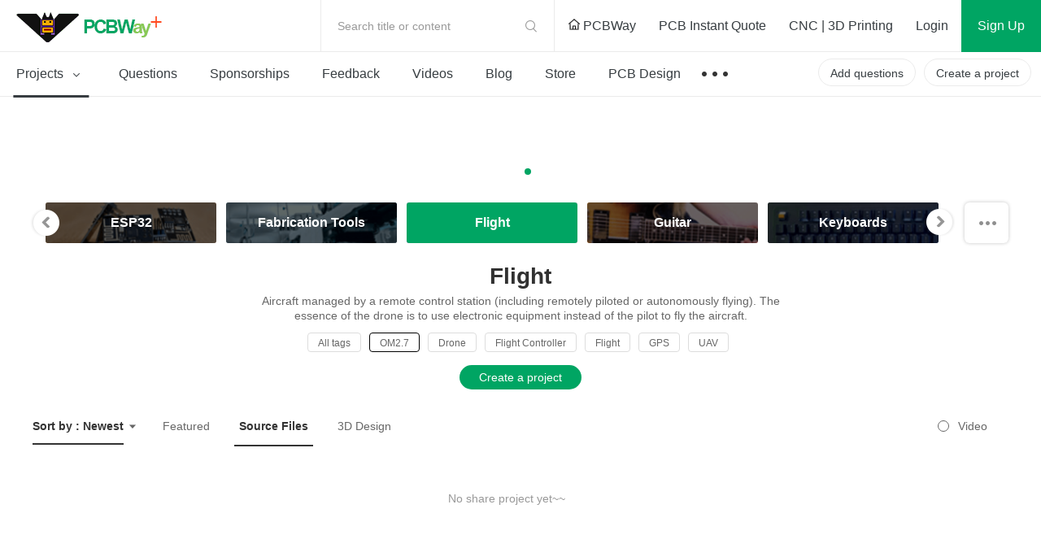

--- FILE ---
content_type: text/html; charset=utf-8
request_url: https://www.pcbway.com/project/shareproject/Flight/?sort=laster&country=166&tag=OM2.7&order=1
body_size: 17720
content:


<!DOCTYPE HTML PUBLIC "-//W3C//DTD XHTML 1.0 Transitional//EN" "http://www.w3.org/TR/xhtml1/DTD/xhtml1-transitional.dtd">
<html xmlns="http://www.w3.org/1999/xhtml">
<head>

    <meta property="og:image" content="" />

    <meta http-equiv="Content-Type" content="text/html; charset=utf-8" />
    <title>Flight Community - PCBWay</title>
    <link href="/project/img/css/common.css?v=1.1191098784876844787133162423" type="text/css" rel="stylesheet" />
    
    
    
    <link href="/project/img/fonts/iconfont.css?v=1.1191098784876844787133162423" type="text/css" rel="stylesheet" />
    <link rel="stylesheet" href="/project/img/js/swiper3.4.2/swiper.min.css" />
    <link rel="stylesheet" href="/project/img/css/share-projects-Robotics.css?v=1.1191098784876844787133162423" />

    <script type="text/javascript" src="/img/js/jquery/jquery-1.11.3.min.js"></script>
    <script src="/img/js/jqueryplus/layer/layer-v2.1/layer/layer.js" type="text/javascript"></script>
    <script src="/project/img/js/project-public.js?v=1.1191098784876844787133162423"></script>

    <script src="/project/img/js/swiper3.4.2/swiper.jquery.js"></script>
</head>
<body>
<!--
@@@@@@@@@@@@@@@@@@@@@@@@@@@@@@@@@@@@@@@@@@@@@@@@@@@@@@@@@@@@@@@@@@@@@
@@@@@@@@@@@@@@@@@@@@@@@@@@@@@@^@@@@@@^@@@@@@@@@@@@@@@@@@@@@@@@@@@@@@@
@@                     *@@@@@   @@@@   #@@@@@*                    @@@
@@@@                    *@@@*    @@     *@@@*                   @@@@@
@@@@@@                    @               @                   @@@@@@@
@@@@@@@@                  @@@@@@@@@@@@@@@@                  @@@@@@@@@
@@@@@@@@@@                @@@   @@@@   @@@                @@@@@@@@@@@
@@@@@@@@@@@@              @@@   @@@@   @@@              @@@@@@@@@@@@@
@@@@@@@@@@@@@@            @@@@@@@@@@@@@@@@            @@@@@@@@@@@@@@@
@@@@@@@@@@@@@@@@          @@@@@@@@@@@@@@@@          @@@@@@@@@@@@@@@@@
@@@@@@@@@@@@@@@@@@        @@@@@@@@@@@@@@@@        @@@@@@@@@@@@@@@@@@@
@@@@@@@@@@@@@@@@@@@@      @@@          @@@      @@@@@@@@@@@@@@@@@@@@@
@@@@@@@@@@@@@@@@@@@@@@    @@@@@@@@@@@@@@@@    @@@@@@@@@@@@@@@@@@@@@@@
@@@@@@@@@@@@@@@@@@@@@@@@  @@@@        @@@@  @@@@@@@@@@@@@@@@@@@@@@@@@
@@@@@@@@@@@@@@@@@@@@@@@@@@                @@@@@@@@@@@@@@@@@@@@@@@@@@@
@@@@@@@@@@@@@@@@@@@@@@@@@@@@            @@@@@@@@@@@@@@@@@@@@@@@@@@@@@
@@@@@@@@@@@@@@@@@@@@@@@@@@@@@@_      _@@@@@@@@@@@@@@@@@@@@@@@@@@@@@@@
@@@@@@@@@@@@@@@@@@@@@@@@@@@@@@@@@   @@@@@@@@@@@@@@@@@@@@@@@@@@@@@@@@@
@@@@@@@@@@@@@@@@@@@@@@@@@@@@@@@@@@@@@@@@@@@@@@@@@@@@@@@@@@@@@@@@@@@@@
#####################################################################
@@@@@@@@@@@@@@@@@@@@@@@@@@@@@@@@@@@@@@@@@@@@@@@@@@@@@@@@@@@@@@@@@@@@@
@@@        @@       @@        @@  @@@@ @@@@@  @@@   @@@@  @@@@@@  @@
@@@  @@@@  @@  @@@@@@@  @@@@@  @@@  @@   @@@  @@  @@@  @@@@  @@  @@@@
@@@        @@  @@@@@@@         @@@  @@   @@@  @@       @@@@@@  @@@@@@
@@@  @@@@@@@@  @@@@@@@  @@@@@  @@@@   @@@   @@@@  @@@  @@@@@@  @@@@@@
@@@  @@@@@@@@       @@        @@@@@   @@@   @@@@  @@@  @@@@@@  @@@@@@
@@@@@@@@@@@@@@@@@@@@@@@@@@@@@@@@@@@@@@@@@@@@@@@@@@@@@@@@@@@@@@@@@@@@@
@@@@@@@@@@@@@@@@@@@@@@@@@@@@@@@@@@@@@@@@@@@@@@@@@@@@@@@@@@@@@@@@@@@@@
@@@@@@@@@@@@@@@@@@@@@@@@@@@@@@@@@@@@@@@@@@@@@@@@@@@@@@@@@@@@@@@@@@@@@
#####################################################################
-->




<link href="/project/img/css/components/header.css?v=1.1191098784876844787133162423" type="text/css" rel="stylesheet" />
<link href="/project/img/css/new-index.css?v=1.1191098784876844787133162423" type="text/css" rel="stylesheet" />
<script src="/project/img/js/layz-load/jquery.lazyload.min.js"></script>
<script src="/project/img/js/project-public.js?v=1.1191098784876844787133162423"></script>

<div class="p-header" id="header">
    <div class="header-top">
        <div class="p-header-logo">
            <a href="/project/" title="PCBWay Community Home">PCBWay Community</a>
        </div>
        <div class="p-header-r">
            <div class="temp-search js-temp-search">
                Search title or content
                <div class="search-diy">
                    <form action="/project/projectsearch" id="form1">
                        <span class="iconfont iconsearch"></span>
                        <input class="default-input" type="text" name="q" id="q">
                        <input name="t" type="hidden" value="1">
                        <span class="label js-label-btn" id="bt1">Search</span>
                        <span class="iconfont iconclose js-close-diy"></span>
                    </form>
                </div>
            </div>
            <div class="link-nav">
                <a id="logourl" href="/" target="_blank">
                    <span class="ihome"></span>
                    PCBWay
                </a>
                <a href="/orderonline.aspx" target="_blank">
                    <span></span>
                    PCB Instant Quote
                </a>
                <a href="/rapid-prototyping/" target="_blank">
                    <span></span>
                    CNC | 3D Printing
                </a>
            </div>
            <!-- 登录前-->
            <div class="no-login nologin1" data-iscookie="true">
                <a class="login1" href="javascript:void(0)">
                    Login
                </a>
                <a class="sign register1" href="javascript:void(0)">
                    Sign Up
                </a>
            </div>
            <!-- 登录后-->
            <div class="in-box yeslogin1" style="display: none;">
                <div class="notice-parent">
                    <a href="/project/member/listmessage.aspx" target="_blank" class="notice-info">
                        <em id="noreadmessagecnt" style="display:none;"></em>
                    </a>
                    <!--  有数据-->
                    <dl class="message-sequence-box">
                        <!-- loading -->
                        <dd class="loading-mask js-loading-mask">

                        </dd>
                        <!-- 定行5条 --- 未读取--- unread -->
                        <!--跳转更多-->
                        <dt class="js-more-message" style="display:none;">
                            <a href="/project/member/listmessage.aspx" target="_blank">
                                More Notifications
                            </a>
                        </dt>
                    </dl>
                    <!--  空数据-->
                    <div class="empty-sequence-box" style="display:none;">
                        <div class="empty-sequence-icon"></div>
                        <div class="empty-sequence-name">No notifications.</div>
                    </div>
                </div>
                <div class="info-parent">
                    <div class="user-img ">
                        <img src="/project/img/images/avatar/user-pic.png" alt="" id="topHeadPic">
                    </div>
                    <div class="drop-info">
                        <a class="link bmbno" href="/project/member/?bmbno=">My Profile</a>
                        <a class="link bmbno" href="/project/member/shareproject/?bmbno=">My projects</a>
                        <a class="link bmbno" href="/project/member/sponsorproject/?type=like&bmbno=">My Likes</a>
                        
                        <a class="link" href="https://member.pcbway.com/specials/SharedProject" target="_blank">My Deals <span id="hasShareProjectEarning" style="display:none;"></span></a>
                        <a class="link" href="/project/bazaar.html" target="_blank">My Goods for Bazaar</a>
                        <a class="link bmbno" href="/project/member/?edit=1&bmbno=">Settings</a>
                        <a class="link" href="javascript:signout();">Sign Out</a>
                    </div>
                    <!--2024-6-11徽章等级-->
                    <div class="head-badge-pic" style="display:none;">
                        
                    </div>
                </div>
            </div>
        </div>
    </div>
    <div class="menu-nav">
        <ul class="menu-l js-menu-nav">
            <li class="js-menu-projects active">
                <a href="/project/shareproject/">
                    Projects <span class="iconfont icondown"></span>
                </a>
                <div class="get-submenu">
                    <dl>
                        <!-- 类目-->
                        <dt class="get-title">
                            <a class="navtitle-linkto" href="/project/shareproject/categories.html" target="_blank"><span class="iconfont icon-fenlei"></span> Categories</a>

                        </dt>

                                <dd>
                                    <a href="/project/shareproject/DIY-Electronics/">
                                        <img class="menu-icon" src="/project/img/images/loading-pro.gif"
                                             data-original="/project/img/images/sort-cate/sort-cate-small/DIY-Electronics_min.png?v=1.1191098784876844787133162423"
                                             alt="">
                                        <span class="menu-name">
                                            DIY Electronics
                                        </span>
                                    </a>
                                </dd>
                                <dd>
                                    <a href="/project/shareproject/Arduino/">
                                        <img class="menu-icon" src="/project/img/images/loading-pro.gif"
                                             data-original="/project/img/images/sort-cate/sort-cate-small/Arduino_min.png?v=1.1191098784876844787133162423"
                                             alt="">
                                        <span class="menu-name">
                                            Arduino
                                        </span>
                                    </a>
                                </dd>
                                <dd>
                                    <a href="/project/shareproject/Hardware/">
                                        <img class="menu-icon" src="/project/img/images/loading-pro.gif"
                                             data-original="/project/img/images/sort-cate/sort-cate-small/Hardware_min.png?v=1.1191098784876844787133162423"
                                             alt="">
                                        <span class="menu-name">
                                            Hardware
                                        </span>
                                    </a>
                                </dd>
                                <dd>
                                    <a href="/project/shareproject/Audio/">
                                        <img class="menu-icon" src="/project/img/images/loading-pro.gif"
                                             data-original="/project/img/images/sort-cate/sort-cate-small/Audio_min.png?v=1.1191098784876844787133162423"
                                             alt="">
                                        <span class="menu-name">
                                            Audio
                                        </span>
                                    </a>
                                </dd>
                                <dd>
                                    <a href="/project/shareproject/Computers-USB/">
                                        <img class="menu-icon" src="/project/img/images/loading-pro.gif"
                                             data-original="/project/img/images/sort-cate/sort-cate-small/Computers-USB_min.png?v=1.1191098784876844787133162423"
                                             alt="">
                                        <span class="menu-name">
                                            Computers &amp; USB
                                        </span>
                                    </a>
                                </dd>
                                <dd>
                                    <a href="/project/shareproject/Breakout-Board/">
                                        <img class="menu-icon" src="/project/img/images/loading-pro.gif"
                                             data-original="/project/img/images/sort-cate/sort-cate-small/Breakout-Board_min.png?v=1.1191098784876844787133162423"
                                             alt="">
                                        <span class="menu-name">
                                            Breakout Board Projects
                                        </span>
                                    </a>
                                </dd>
                                <dd>
                                    <a href="/project/shareproject/Home-Automation/">
                                        <img class="menu-icon" src="/project/img/images/loading-pro.gif"
                                             data-original="/project/img/images/sort-cate/sort-cate-small/Home-Automation_min.png?v=1.1191098784876844787133162423"
                                             alt="">
                                        <span class="menu-name">
                                            Home Automation
                                        </span>
                                    </a>
                                </dd>
                                <dd>
                                    <a href="/project/shareproject/LED-Displays/">
                                        <img class="menu-icon" src="/project/img/images/loading-pro.gif"
                                             data-original="/project/img/images/sort-cate/sort-cate-small/LED-Displays_min.png?v=1.1191098784876844787133162423"
                                             alt="">
                                        <span class="menu-name">
                                            LED Displays &amp; Matrices
                                        </span>
                                    </a>
                                </dd>
                                <dd>
                                    <a href="/project/shareproject/IoT/">
                                        <img class="menu-icon" src="/project/img/images/loading-pro.gif"
                                             data-original="/project/img/images/sort-cate/sort-cate-small/IoT_min.png?v=1.1191098784876844787133162423"
                                             alt="">
                                        <span class="menu-name">
                                            IoT
                                        </span>
                                    </a>
                                </dd>
                                <dd>
                                    <a href="/project/shareproject/Robotics/">
                                        <img class="menu-icon" src="/project/img/images/loading-pro.gif"
                                             data-original="/project/img/images/sort-cate/sort-cate-small/Robotics_min.png?v=1.1191098784876844787133162423"
                                             alt="">
                                        <span class="menu-name">
                                            Robotics
                                        </span>
                                    </a>
                                </dd>
                        <dd class="topics">
                            <a href="/project/shareproject/categories.html" target="_blank">
                                <span class="menu-name">
                                    View all categories
                                </span>
                            </a>
                        </dd>
                    </dl>
                    <dl>
                        <!-- 类目-->
                        <dt class="get-title">
                            <a class="navtitle-linkto" href="/project/shareproject/?order=1">By Source Files</a>

                        </dt>
                                <dd>
                                    <a href="/project/shareproject/Onju_Voice_d33625a1.html">
                                        <span class="menu-name">
                                            Onju Voice - AI assistant replacement to Google Nest Mini by @justLV
                                        </span>
                                    </a>
                                </dd>
                                <dd>
                                    <a href="/project/shareproject/DIY_1kW_Open_Source_MPPT_Solar_Charge_Controller.html">
                                        <span class="menu-name">
                                            DIY 1kW Open Source MPPT Solar Charge Controller
                                        </span>
                                    </a>
                                </dd>
                                <dd>
                                    <a href="/project/shareproject/LogicAnalyzer_V6_0_cc383781.html">
                                        <span class="menu-name">
                                            LogicAnalyzer V6.0
                                        </span>
                                    </a>
                                </dd>
                                <dd>
                                    <a href="/project/shareproject/kv4p_HT_v1_6_8d625758.html">
                                        <span class="menu-name">
                                            kv4p HT v1.7b
                                        </span>
                                    </a>
                                </dd>
                                <dd>
                                    <a href="/project/shareproject/Tad_Boy_Color_876e4f73.html">
                                        <span class="menu-name">
                                            Tad Boy Color
                                        </span>
                                    </a>
                                </dd>
                                <dd>
                                    <a href="/project/shareproject/QuinLED_Dig_Uno.html">
                                        <span class="menu-name">
                                            QuinLED-Dig-Uno
                                        </span>
                                    </a>
                                </dd>
                                <dd>
                                    <a href="/project/shareproject/Bike_Fingerprint___PCB.html">
                                        <span class="menu-name">
                                            Bike Fingerprint - PCB
                                        </span>
                                    </a>
                                </dd>
                                <dd>
                                    <a href="/project/shareproject/SC64_an_open_source_Nintendo_64_flashcart_14b9688a.html">
                                        <span class="menu-name">
                                            SummerCart64 - a fully open source N64 flashcart
                                        </span>
                                    </a>
                                </dd>
                                <dd>
                                    <a href="/project/shareproject/W155288ASM1_Gerber_Solar_Powered_WiFi_Weather_Station_V2_0.html">
                                        <span class="menu-name">
                                            Solar Powered WiFi Weather Station V2.0
                                        </span>
                                    </a>
                                </dd>
                                <dd>
                                    <a href="/project/shareproject/Arduino_RC_engine_sound_light_controller_for_ESP32_a9334731.html">
                                        <span class="menu-name">
                                            Arduino RC engine sound &amp; light controller with inertia simulation for ESP32
                                        </span>
                                    </a>
                                </dd>
                                <dd>
                                    <a href="/project/shareproject/Frog_Boy_Color_PCB_29101ba1.html">
                                        <span class="menu-name">
                                            Frog Boy Color
                                        </span>
                                    </a>
                                </dd>
                                <dd>
                                    <a href="/project/shareproject/iSpndel_4_0.html">
                                        <span class="menu-name">
                                            iSpndel_4.0
                                        </span>
                                    </a>
                                </dd>
                        <!-- 最后一个-->
                        <dd class="topics">
                            <a href="/project/shareproject/?order=1">
                                <span class="menu-name">
                                    View all source files projects
                                </span>
                            </a>
                        </dd>
                    </dl>
                    <dl>
                        <!-- 类目-->
                        <dt class="get-title">
                            <a class="navtitle-linkto" href="/project/shareproject/?rec=1">Featured Projects</a>
                        </dt>
                        <dd>
                                    <div class="nav-item">
                                        <a class="item-info" href="/project/shareproject/Onju_Voice_d33625a1.html">
                                            <div class="info-img">
                                                <img src="https://pcbwayfile.s3.us-west-2.amazonaws.com/web/23/10/03/1152415436848m.jpeg" alt="">
                                            </div>
                                            <div class="info-des">
                                                <div class="des-text">
                                                    Onju Voice - AI assistant replacement to Google Nest Mini by @justLV
                                                </div>
                                            </div>
                                        </a>
                                    </div>
                                    <div class="nav-item">
                                        <a class="item-info" href="/project/shareproject/DIY_1kW_Open_Source_MPPT_Solar_Charge_Controller.html">
                                            <div class="info-img">
                                                <img src="https://pcbwayfile.s3-us-west-2.amazonaws.com/web/21/08/30/1823256917346m.png" alt="">
                                            </div>
                                            <div class="info-des">
                                                <div class="des-text">
                                                    DIY 1kW Open Source MPPT Solar Charge Controller
                                                </div>
                                            </div>
                                        </a>
                                    </div>
                                    <div class="nav-item">
                                        <a class="item-info" href="/project/shareproject/LogicAnalyzer_V6_0_cc383781.html">
                                            <div class="info-img">
                                                <img src="https://pcbwayfile.s3.us-west-2.amazonaws.com/web/25/02/01/195239553dd028d967de6453aa74b91ac0e5423e73248m.png" alt="">
                                            </div>
                                            <div class="info-des">
                                                <div class="des-text">
                                                    LogicAnalyzer V6.0
                                                </div>
                                            </div>
                                        </a>
                                    </div>

                        </dd>

                        <dd>
                            <a href="/project/shareproject/?rec=1">
                                <span class="menu-name">
                                    Featured
                                </span>
                            </a>
                        </dd>
                        <dd>
                            <a href="/project/shareproject/?order=1">
                                <span class="menu-name">
                                    Source Files
                                </span>
                            </a>
                        </dd>
                        <dd>
                            <a href="/project/shareproject/?video=1">
                                <span class="menu-name">
                                    Video
                                </span>
                            </a>
                        </dd>
                        <dd class="topics">
                            <a href="/project/shareproject/">
                                <span class="menu-name">
                                    View all projects
                                </span>
                            </a>
                        </dd>
                    </dl>
                </div>
            </li>
            <li class="">
                <a href="/project/question/">
                    Questions
                </a>
            </li>
            <li class="">
                <a href="/project/sponsor/">
                    Sponsorships
                </a>
            </li>
            <li class="">
                <a href="/project/share/">
                    Feedback
                </a>
            </li>
            <li class="">
                <a href="/project/video/">
                    Videos
                </a>
            </li>
            <li class="">
                <a href="/blog/">
                    Blog
                </a>
            </li>
            <li class="">
                <a href="/project/gifts.html">
                    Store
                </a>
            </li>
            <li>
                <a href="/pcbdesign.html" target="_blank">
                    PCB Design
                </a>
            </li>
            <li>
                <a class="nav-more" href="javascript:void(0)">
                    &nbsp;
                </a>
                <div class="sub-menu contest-par">
                    <div class="sub">
                        <div class="sub-title">
                            Contest
                        </div>
                        <div class="sub-link">
                            <a href="/activity/8th-project-design-contest.html" target="_blank">- 8th Project Design Contest</a>
                            <a href="/activity/7th-project-design-contest.html" target="_blank">- 7th Project Design Contest</a>
                            <a href="/activity/kicad-open-source-design-contest.html" target="_blank">- KiCad Design Contest</a>
                            <a href="/activity/6th-project-design-contest.html" target="_blank">- 6th Project Design Contest</a>
                            <a href="/activity/5th-pcb-design-contest.html" target="_blank">- 5th PCB Design Contest</a>
                            <a href="/activity/4th-pcb-design-contest.html" target="_blank">- 4th PCB Design Contest</a>
                            <a href="/activity/raspberry-pi-pico.html" target="_blank">- Raspberry Pi Pico Contest</a>
                            <a href="/activity/call-for-pcb-design-tutorials.html" target="_blank">- PCB Design Tutorial</a>
                            <a href="/project/events/3rddesigncontest.html" target="_blank">- 3rd PCB Design Contest</a>
                            <a href="/project/icansolder.html" target="_blank">- I CAN SOLDER Kit Contest</a>
                            <a href="/project/PCB_DESIGN_CONTEST.aspx" target="_blank">- 2nd PCB Design Contest</a>
                            <a href="/project/first_PCB_design_contest.aspx" target="_blank">- 1st PCB Design Contest</a>
                        </div>
                    </div>
                </div>
            </li>

        </ul>
        <div class="menu-r">
            <a class="create-btn js-questions-btn" href="javascript:void(0)">
                Add questions
            </a>
            <a class="create-btn" id="createproject" href="/project/shareproject/techshare.aspx">
                Create a project
            </a>

            <!-- 登录后项目按钮效果-->
            
            <!-- 登录后项目按钮效果-->

        </div>
    </div>
 
</div>



<div class="window-verify-pop" style="display:none" id="notverifyDiv">
    <div class="verify-wrap">
        <div class="pop-box">
            <div class="pop-body">
                <div class="pop-header">
                    <a class="close-end" href="javascript:void(0);" onclick="this.parentNode.parentNode.parentNode.parentNode.parentNode.style.display='none'"></a>
                </div>
                <div class="pop-content">
                    <div class="text">
                        Please verify your email address so that you can enjoy our
                        more comprehensive services.
                    </div>
                </div>
                <div class="pop-footer">
                    <a class="v-btn" href="https://member.pcbway.com/Member/ChangeEmailFirst?automail=1&amp;from=1&amp;q=305ded82-bc56-4de3-8246-736437c91c04" target="_blank">Verify Now</a>
                </div>
            </div>
        </div>
    </div>
</div>


<script type="text/javascript">
    var index = 0;
    var logintype = 0;
    var langType = '';
    var userid = 0;
    function findWWWUrl(mbUrl)
    {
        var siteDict={"2":{"MemberUrl":"https://member.pcbway.com","WebUrl":"https://www.pcbway.com","LoginUrl":"https://login.pcbway.com","LanguageType":2,"IsNewSite":false,"Domain":"pcbway.com"},"6":{"MemberUrl":"https://member.pcbway.fr","WebUrl":"https://www.pcbway.fr","LoginUrl":"https://login.pcbway.com","LanguageType":6,"IsNewSite":false,"Domain":"pcbway.fr"},"5":{"MemberUrl":"https://member.pcbway.ru","WebUrl":"https://www.pcbway.ru","LoginUrl":"https://login.pcbway.com","LanguageType":5,"IsNewSite":false,"Domain":"pcbway.ru"},"3":{"MemberUrl":"https://member.pcbway.es","WebUrl":"https://www.pcbway.es","LoginUrl":"https://login.pcbway.com","LanguageType":3,"IsNewSite":false,"Domain":"pcbway.es"},"4":{"MemberUrl":"https://member.pcbway.jp","WebUrl":"https://www.pcbway.jp","LoginUrl":"https://login.pcbway.com","LanguageType":4,"IsNewSite":false,"Domain":"pcbway.jp"}};
        for(var k in siteDict){
            var item=siteDict[k];
            if(item.MemberUrl==mbUrl){
                return item.WebUrl;
            }
        }
        return 'https://www.pcbway.com';
    }
    $(function () {

        //获取登录信息
        $.ajax({
            url: 'https://login.pcbway.com/GetSessionP.aspx?callback=?&gettype=1',
            dataType: 'jsonp',
            success: function (jason) {
                if (jason.data == 1) {
                    //已登录
                    //if (jason.isonlyRemember == 1) {
                        $("#header").append('<iframe style="display:none;" src="https://member.pcbway.com/SetCookie.aspx?returl=https://member.pcbway.com&sid=' + jason.sid + '" id="hidiframe"></iframe>');
                    //}
                    $('.yeslogin1').show();
                    $('.nologin1').hide();
                    $('#topHeadPic').attr('src', jason.headPic).attr('alt', jason.contactName);
                    if (jason.badgeUrl) {
                        $('.info-parent .head-badge-pic').html('<img src="' + jason.badgeUrl +'" alt="" title="10th Anniversary Badge">');
                        $('.info-parent .head-badge-pic').show();
                    }
                    //$('.profile-name').find('em').text(jason.contactName);
                    if (jason.messageCount > 0) {
                        $('#noreadmessagecnt').text(jason.messageCount > 99 ? '99+' : jason.messageCount);
                        $('#noreadmessagecnt').show();

                    }

                    if (jason.ShareProjectEarningStatus == 1) {
                        $('#topHeadPic').parent().addClass('active');
                        $('#hasShareProjectEarning').show();
                    }


                    $('.bmbno').each(function (i, r) {
                        var h = r.href + jason.userGuid;
                        r.href = h;
                    });

                    $('#createproject').addClass('inbox-project');

                    logintype = jason.data;
                    langType = jason.langType;
                    userid = jason.id;

                    GetNoReadMbMessage();
                    //if (jason.messageCount > 0) {
                    //    GetNoReadMbMessage();
                    //}
                    //else {
                    //    $('.nomsg').show();
                    //}

                    if (jason.IsVerifyMail == "False") {
                        $("#notverifyDiv").show();
                    }

                    if (typeof BodyFun != 'undefined' && BodyFun instanceof Function)
                        BodyFun(jason);
                    if (typeof MemLeftFun != 'undefined' && MemLeftFun instanceof Function)
                        MemLeftFun(jason);
                    if (typeof MemTopFun != 'undefined' && MemTopFun instanceof Function)
                        MemTopFun(jason);
                    if (typeof ProjectRightFun != 'undefined' && ProjectRightFun instanceof Function)
                        ProjectRightFun(jason);
                    if (typeof ProjectSearchFun != 'undefined' && ProjectSearchFun instanceof Function)
                        ProjectSearchFun(jason);
                    if (typeof QuestionMemberFun != 'undefined' && QuestionMemberFun instanceof Function)
                        QuestionMemberFun(jason);

                    if (langType.indexOf('member.pcbway.com') == -1) {
                        ReplaceMemUrl();
                        var wwwUrl= findWWWUrl(langType);
                        $("#logourl").attr("href", wwwUrl);
                    }


                    if ($('#memberurl')) {
                        $('#memberurl').val(langType);
                    }

                    if (window.OnLoginFuns && OnLoginFuns instanceof Array) {
                        for (var i = 0; i < OnLoginFuns.length; i++) {
                            var func = OnLoginFuns[i];
                            if (func && func instanceof Function) {
                                func(jason);
                            }
                        }
                    }
                }
                else {
                    $('.nologin1').show();
                    if (typeof BodyFun != 'undefined' && BodyFun instanceof Function)
                        BodyFun();

                    GetCookieMail();

                    if (window.OnNotLoginFuns && OnNotLoginFuns instanceof Array) {
                        for (var i = 0; i < OnNotLoginFuns.length; i++) {
                            var func = OnNotLoginFuns[i];
                            if (func && func instanceof Function) {
                                func(jason);
                            }
                        }
                    }
                }
            },
            error: function (xhr, status, error) {

            }
        });


        //$(document).click(function () {
        //    $('.message-tip-panel').hide();
        //});

        $(document).on('click', '.js-read-msg', function (e) {

            var msgid = $(this).parents('dd').attr('data-id');
            $.getJSON(langType + '/Project/SetMbMessageRead?callback=?', { msgid: msgid });

            $(this).parents('dd').removeClass('unread');
        });


        $('.login1,.register1').click(function () {
            var returnurl = $(this).attr('data-url');
            if (!returnurl) {
                returnurl = location.href;
            }

            if ($('.nologin1').attr('data-iscookie') == 'true') {
                index = layer.open({
                    type: 2,
                    title: 'Login with your e-mail',
                    area: ['400px', ($(this).hasClass('login1') ? "530px" : "580px")],
                    offset: '50px',
                    shadeClose: true, // 点击遮罩关闭
                    content: "/project/loginiframe?returl=" + returnurl + "&typel=" + ($(this).hasClass('login1') ? "login" : "reg")
                });
            }
            else {
                if ($(this).hasClass('login1')) {
                    location.href = '/project/login/?returl=' + returnurl;
                } else {
                    location.href = '/project/register/?returl=' + returnurl;
                }

            }



        });

        $('#bt1').click(function () {
            var q = $('#q').val();
            if (!q || q.length == 0) {
                layer.tips("Please input search content", "#q", { tips: 3 });
                return;
            }
            $('#form1').submit();
        })
    })

    function GetCookieMail() {
        $.ajax({
            url: "https://login.pcbway.com/GetCookieP.aspx?callback=MailCallBack",
            dataType: "jsonp",
            jsonpCallback: "MailCallBack",
            success: function (jason) {
                if (jason.data) {
                    $('.nologin1').attr('data-iscookie', 'true')
                }
            },
            error: function (xhr, status, error) {

            }
        });
    }

    function ReplaceMemUrl() {
        $('a').each(function () {
            var href = $(this).attr('href');
            if (href && href.indexOf('member.pcbway.com') >= 0) {

                href = href.replace('https://member.pcbway.com', langType);
                $(this).attr('href', href);
            }
        })
    }

    function GetIndex() {
        return index;
    }

    function GetNoReadMbMessage() {
        if (logintype == 1) {
            $.ajax({
                url: langType + '/Project/GetNoReadMbMessage?callback=?',
                dataType: 'jsonp',
                success: function (res) {
                    var msghtml = '';
                    for (var i in res) {
                        msghtml += '<dd class="' + (res[i].IsRead ? "" : "unread") + '" data-id="' + res[i].Id + '">';
                        msghtml += '<div class="sequence">';
                        msghtml += '<div class="seq-img">';
                        if (res[i].MbId == 0) {
                            msghtml += '<a href="javascript:void(0)" class="img-head">';
                        } else {
                            msghtml += '<a href="/project/member/?bmbno=' + res[i].UserGuid + '" target="_blank" class="img-head js-read-msg">';
                        }

                        msghtml += '<img width="36" height="36" src="' + (res[i].MsgType == 1 ? "/project/img/images/avatar/seq-head.png" : res[i].HeadPic) + '" />';
                        msghtml += '</a>';
                        msghtml += '</div>';
                        msghtml += '<div class="seq-info">';
                        msghtml += '<div class="seq-title">';
                        if (res[i].MbId == 0) {
                            msghtml += '<a href="javascript:void(0)" class="name">';
                        } else {
                            msghtml += '<a href="/project/member/?bmbno=' + res[i].UserGuid + '" target="_blank" class="name js-read-msg">';
                        }
                        msghtml += (res[i].MsgType == 1 ? "PCBWay" : res[i].ContactName) + '</a> ';
                        msghtml += GetMsgType(res[i].MsgType, res[i].ProType) + '</div>';
                        msghtml += '<div class="seq-des">';
                        if (res[i].ProType == parseInt('5') || res[i].MsgType == parseInt('3'))
                            msghtml += '';//'<span>Focus on you</span>';
                        else
                            msghtml += '<a href="' + res[i].Url + '" target="_blank" class=" js-read-msg">' + res[i].Msg + '</a>';
                        msghtml += '</div>';
                        msghtml += '<div class="seq-time">' + res[i].AddTimeStr + '</div>';
                        msghtml += '</div></div></dd>';
                    }

                    $('.js-loading-mask').hide();
                    if (msghtml != '') {
                        $('.js-loading-mask').after(msghtml);
                        $('.js-more-message').show();
                    } else {
                        $('.message-sequence-box').hide();
                        $('.empty-sequence-box').removeAttr('style');
                    }
                },
                error: function (xhr, status, error) {

                }
            });
        }
    }

    function signout() {
        $.ajax({
            url: "https://login.pcbway.com/RemoveSessionP.aspx?callback=?",
            dataType: "jsonp",
            jsonpCallback: "jasonpCallback",
            success: function (jason) {
                window.location.reload();
            },
            error: function (xhr, status, error) {
                //debugger;
            }
        });
    }

    function GetMsgType(msgtype, protype) {
        if (protype == parseInt('5') || msgtype == parseInt('3'))
            return "Followed you";
        if (msgtype == parseInt('5')) {
            return "Replied to you";
        }
        else if (msgtype == parseInt('4')) {
            return "Commented";
        }
        else if (msgtype == parseInt('2')) {
            return "Saved";
        }
        else if (msgtype == parseInt('1')) {
            return "Recommended";
        }
        else if (msgtype == parseInt('6')) {
            return "Answered";
        }
        else if (msgtype == parseInt('3')) {
            return "Followed";
        }
        else if (msgtype == parseInt('7')) {
            return "Liked";
        }
        else if (msgtype == parseInt('8')) {
            return "Disliked";
        }
        else if (msgtype == parseInt('9')) {
            return "Graded";
        }
        return "";
    }

    function AddLoginFunc(func) {
        if (!func) {
            return;
        }

        if (!window.OnLoginFuns) {
            window.OnLoginFuns = [func];
        } else if (window.OnLoginFuns instanceof Array) {
            window.OnLoginFuns.append(func);
        }
    }

    function AddNotLoginFunc(func) {
        if (!func) {
            return;
        }

        if (!window.OnNotLoginFuns) {
            window.OnNotLoginFuns = [func];
        } else if (window.OnNotLoginFuns instanceof Array) {
            window.OnNotLoginFuns.append(func);
        }
    }
</script>

<script>
    // 套用删除或修改如下样式
    $(function () {
        // 头部导航搜索
        void function () {
            // 导航切换
            //$('.js-menu-nav li').click(function (e) {
            //  $(this).find('.sub-menu').fadeIn().end().siblings('li').find('.sub-menu').hide()
            //  e.stopPropagation()
            //})
            // 导航搜索
            $('.js-temp-search').click(function (e) {
                $(this).addClass('active')
                $(this).find('input').focus()
                e.stopPropagation()
            })
            // 关闭搜索
            $('.js-close-diy').click(function (e) {
                $('.js-temp-search').removeClass('active')
                e.stopPropagation()
            })
            // 搜索按钮
            //$('.js-label-btn').click(function () {
            //  alert('搜索')
            //})

            $(document).click(function (e) {
                $('.js-temp-search').removeClass('active')
                //$('.js-menu-nav li').find('.sub-menu').hide()
                e.stopPropagation()
            })
        }()

        // 参数类型选择
        $('.js-filter-parent').click(function (e) {
            $(this).parent().find('.js-dropdown-filter').show()
            $('.js-drop-location').hide()
            e.stopPropagation()
        })
        // 类型参数选择
        $('.js-dropdown-filter .filter-type dd').click(function () {
            $(this).addClass('active').siblings('dd').removeClass('active')
            $(this).parents('.js-dropdown-filter').hide()
            $('.js-btn-name').html($(this).text().trim())
        })
        $('.js-dropdown-filter .fields-box dd').click(function () {
            $(this).parents('.fields-box').find('dd').removeClass('active')
            $(this).addClass('active')
            $(this).parents('.js-dropdown-filter').hide()
            $('.js-btn-name').html($(this).text().trim())
        })

        // 位置选择
        $('.js-location-parent').click(function (e) {
            $(this).parent().find('.js-drop-location').show()
            $('.js-dropdown-filter').hide()
            e.stopPropagation()
        })
        $(document).click(function (e) {
            if (!$(e.target.closest('.js-dropdown-filter')).length) {
                $('.js-dropdown-filter,.js-drop-location').hide()
            }
            if (!$(e.target.closest('.js-drop-location')).length) {
                $('.js-drop-location,.js-dropdown-filter').hide()
            }
        })
        // 位置参数选择
        $('.js-drop-location .list').click(function (e) {
            $(this).parents('.js-drop-location').hide()
            $('.js-location-name').html($(this).text().trim())
            $(this).parents('.js-drop-location').hide()
            $(this).addClass('active').siblings('.list').removeClass('active')
        })

        // 参数排序
        $('.js-sort-menu').hover(function () {
            $(this).find('.js-drop-sort').show()
        }, function () {
            $(this).find('.js-drop-sort').hide()
        })
        // 排序参数选择
        $('.js-drop-sort .list').click(function () {
            $(this).parents('.js-drop-sort').hide()
            $('.js-sort-name').html($(this).text().trim())
        })

        // 返回顶部
        $('.bt-gotop').click(function () {
            $('html,body').animate({ scrollTop: 0 })
        })

        // 头部菜单懒加载
        $('.js-menu-projects').one('mouseenter', function () {
            $("img.menu-icon").lazyload();
        })

        // 新增问题
        $('.js-questions-btn').on('click', function () {
            if (logintype != 1) {
                layerLogin();
                return;
            }
            var styleId = 'AddQuestionPopupsStyle';
            var styleElement = document.getElementById(styleId);
            if (!styleElement) {
                styleElement = document.createElement("style");
                styleElement.id = styleId;
                styleElement.textContent = '.add-questions-diy { border-radius: 10px !important; } .add-questions-diy .layui-layer-content { overflow: hidden !important; border-radius: 10px !important; }';
                document.head.appendChild(styleElement);
            }
            layer.open({
                type: 2,
                title: false,
                area: ['600px', '586px'],
                content: '/Project/AddQuestion?langType=' + langType,
                closeBtn: 0,
                shade: 0.6,
                skin: 'add-questions-diy',
                scrollbar: false,
            });
        });
    })
</script>



        <div class="sponsorship-box">
            <div class="wcontainer">
                <div class="swiper-container swiper-no-swiping js-sponsorship-swiper">
                    <div class="swiper-wrapper">
                            <div class="swiper-slide">
                                <a class="exhibition" href="/activity/8th-project-design-contest.html" target="_blank" title="PCBWay 8th Project Design Contest"
                                   style="background-image: url(https://pcbwayfile.s3.us-west-2.amazonaws.com/banner/25/09/01/090516116de41b8766e3244c29267dbd4dc24fa523114t.jpg)"></a>
                            </div>
                            <div class="swiper-slide">
                                <a class="exhibition" href="/project/shareproject/techshare.aspx?tag=PCBWay%20Mascot%20Contest" target="_blank" title="PCBWay Mascot 3D Printing Design Contest"
                                   style="background-image: url(https://pcbwayfile.s3.us-west-2.amazonaws.com/banner/25/09/19/1343457697f14e9347b28418e98460f500c694f6d1880t.jpg)"></a>
                            </div>
                    </div>
                    <div class="sponsor-button-prev"></div>
                    <div class="sponsor-button-next"></div>
                    <div class="swiper-pagination"></div>
                </div>
            </div>
        </div>
        <script>
            $(function () {
                // 广告图轮播
                var sponsorshipSwiper = new Swiper('.js-sponsorship-swiper', {
                    autoplay: 2000,
                    prevButton: '.sponsor-button-prev',
                    nextButton: '.sponsor-button-next',
                    pagination: '.swiper-pagination',
                    speed: 1,
                    loop: true,
                    onInit: function (swiper) {
                        if ((swiper.slides.length - 2) >= 2) {
                            $('.js-sponsorship-swiper').mouseenter(function () {
                                $('.sponsor-button-prev,.sponsor-button-next').addClass('active')
                                sponsorshipSwiper.stopAutoplay();
                            }).mouseleave(function () {
                                $('.sponsor-button-prev,.sponsor-button-next').removeClass('active')
                                sponsorshipSwiper.startAutoplay();
                            })
                        } else {
                            $('.js-sponsorship-swiper .swiper-pagination').hide()
                        }
                        $('.js-sponsorship-swiper .swiper-pagination .swiper-pagination-bullet').mouseenter(function () {
                            sponsorshipSwiper.slideTo($(this).index() + 1, 0, false)
                        })
                    }
                })
            });
        </script>

    
    
    <div class="carousel-box">
    <div class="wcontainer">
        <div class="cate-swiper-parent js-cate-swiper">
            <div class="swiper-left-btn"></div>
            <div class="swiper-right-btn"></div>
            <div class="swiper-container">

                <dl class="cate-swiper-box mock-view-el" style="display: none;position: absolute">

                                <dd class="swiper-slide " style="margin-right: 12px">
                                    <a href="/project/shareproject/Wearables/" class="slide-li">
                                        <div class="item-bg"
                                             style="background: url(/project/img/images/sort-cate-bg/sort-cate-listbg/Wearables_listbg.png?v=1.1191098784876844787133162423) no-repeat center">
                                        </div>
                                        <div class="name-el">
                                            <span class="bg-name">Wearables</span>
                                        </div>
                                    </a>
                                </dd>
                                <dd class="swiper-slide " style="margin-right: 12px">
                                    <a href="/project/shareproject/Weather-Sensing/" class="slide-li">
                                        <div class="item-bg"
                                             style="background: url(/project/img/images/sort-cate-bg/sort-cate-listbg/Weather-Sensing_listbg.png?v=1.1191098784876844787133162423) no-repeat center">
                                        </div>
                                        <div class="name-el">
                                            <span class="bg-name">Weather</span>
                                        </div>
                                    </a>
                                </dd>
                   
                </dl>
                <dl class="swiper-wrapper cate-swiper-box">
                    
                    <dd class="swiper-slide " data-id="0">
                        <a href="/project/shareproject/" class="slide-li js-url-0">
                            <div class="item-bg" style="background: url(/project/img/images/sort-cate-bg/sort-cate-listbg/All_listbg.png?v=1.1191098784876844787133162423) no-repeat center">
                            </div>
                            <div class="name-el">
                                <span class="bg-name">All categories</span>
                            </div>
                        </a>
                    </dd>

                            <dd class="swiper-slide " data-id="1">
                                <a href="/project/shareproject/DIY-Electronics/" class="slide-li js-url-1">
                                    <div class="item-bg"
                                            style="background: url(/project/img/images/sort-cate-bg/sort-cate-listbg/DIY-Electronics_listbg.png?v=1.1191098784876844787133162423) no-repeat center">
                                    </div>
                                    <div class="name-el">
                                        <span class="bg-name">DIY Electronics</span>
                                    </div>
                                </a>
                            </dd>
                            <dd class="swiper-slide " data-id="2">
                                <a href="/project/shareproject/Arduino/" class="slide-li js-url-2">
                                    <div class="item-bg"
                                            style="background: url(/project/img/images/sort-cate-bg/sort-cate-listbg/Arduino_listbg.png?v=1.1191098784876844787133162423) no-repeat center">
                                    </div>
                                    <div class="name-el">
                                        <span class="bg-name">Arduino</span>
                                    </div>
                                </a>
                            </dd>
                            <dd class="swiper-slide " data-id="3">
                                <a href="/project/shareproject/Hardware/" class="slide-li js-url-3">
                                    <div class="item-bg"
                                            style="background: url(/project/img/images/sort-cate-bg/sort-cate-listbg/Hardware_listbg.png?v=1.1191098784876844787133162423) no-repeat center">
                                    </div>
                                    <div class="name-el">
                                        <span class="bg-name">Hardware</span>
                                    </div>
                                </a>
                            </dd>
                            <dd class="swiper-slide " data-id="4">
                                <a href="/project/shareproject/Audio/" class="slide-li js-url-4">
                                    <div class="item-bg"
                                            style="background: url(/project/img/images/sort-cate-bg/sort-cate-listbg/Audio_listbg.png?v=1.1191098784876844787133162423) no-repeat center">
                                    </div>
                                    <div class="name-el">
                                        <span class="bg-name">Audio</span>
                                    </div>
                                </a>
                            </dd>
                            <dd class="swiper-slide " data-id="5">
                                <a href="/project/shareproject/Computers-USB/" class="slide-li js-url-5">
                                    <div class="item-bg"
                                            style="background: url(/project/img/images/sort-cate-bg/sort-cate-listbg/Computers-USB_listbg.png?v=1.1191098784876844787133162423) no-repeat center">
                                    </div>
                                    <div class="name-el">
                                        <span class="bg-name">Computers &amp; USB</span>
                                    </div>
                                </a>
                            </dd>
                            <dd class="swiper-slide " data-id="6">
                                <a href="/project/shareproject/Breakout-Board/" class="slide-li js-url-6">
                                    <div class="item-bg"
                                            style="background: url(/project/img/images/sort-cate-bg/sort-cate-listbg/Breakout-Board_listbg.png?v=1.1191098784876844787133162423) no-repeat center">
                                    </div>
                                    <div class="name-el">
                                        <span class="bg-name">Breakout Board Projects</span>
                                    </div>
                                </a>
                            </dd>
                            <dd class="swiper-slide " data-id="7">
                                <a href="/project/shareproject/Home-Automation/" class="slide-li js-url-7">
                                    <div class="item-bg"
                                            style="background: url(/project/img/images/sort-cate-bg/sort-cate-listbg/Home-Automation_listbg.png?v=1.1191098784876844787133162423) no-repeat center">
                                    </div>
                                    <div class="name-el">
                                        <span class="bg-name">Home Automation</span>
                                    </div>
                                </a>
                            </dd>
                            <dd class="swiper-slide " data-id="8">
                                <a href="/project/shareproject/LED-Displays/" class="slide-li js-url-8">
                                    <div class="item-bg"
                                            style="background: url(/project/img/images/sort-cate-bg/sort-cate-listbg/LED-Displays_listbg.png?v=1.1191098784876844787133162423) no-repeat center">
                                    </div>
                                    <div class="name-el">
                                        <span class="bg-name">LED Displays &amp; Matrices</span>
                                    </div>
                                </a>
                            </dd>
                            <dd class="swiper-slide " data-id="9">
                                <a href="/project/shareproject/IoT/" class="slide-li js-url-9">
                                    <div class="item-bg"
                                            style="background: url(/project/img/images/sort-cate-bg/sort-cate-listbg/IoT_listbg.png?v=1.1191098784876844787133162423) no-repeat center">
                                    </div>
                                    <div class="name-el">
                                        <span class="bg-name">IoT</span>
                                    </div>
                                </a>
                            </dd>
                            <dd class="swiper-slide " data-id="10">
                                <a href="/project/shareproject/Robotics/" class="slide-li js-url-10">
                                    <div class="item-bg"
                                            style="background: url(/project/img/images/sort-cate-bg/sort-cate-listbg/Robotics_listbg.png?v=1.1191098784876844787133162423) no-repeat center">
                                    </div>
                                    <div class="name-el">
                                        <span class="bg-name">Robotics</span>
                                    </div>
                                </a>
                            </dd>
                            <dd class="swiper-slide " data-id="11">
                                <a href="/project/shareproject/3D-Printing/" class="slide-li js-url-11">
                                    <div class="item-bg"
                                            style="background: url(/project/img/images/sort-cate-bg/sort-cate-listbg/3D-Printing_listbg.png?v=1.1191098784876844787133162423) no-repeat center">
                                    </div>
                                    <div class="name-el">
                                        <span class="bg-name">3D Printing</span>
                                    </div>
                                </a>
                            </dd>
                            <dd class="swiper-slide " data-id="12">
                                <a href="/project/shareproject/Blinkenlights/" class="slide-li js-url-12">
                                    <div class="item-bg"
                                            style="background: url(/project/img/images/sort-cate-bg/sort-cate-listbg/Blinkenlights_listbg.png?v=1.1191098784876844787133162423) no-repeat center">
                                    </div>
                                    <div class="name-el">
                                        <span class="bg-name">Blinkenlights</span>
                                    </div>
                                </a>
                            </dd>
                            <dd class="swiper-slide " data-id="13">
                                <a href="/project/shareproject/Calculator/" class="slide-li js-url-13">
                                    <div class="item-bg"
                                            style="background: url(/project/img/images/sort-cate-bg/sort-cate-listbg/Calculator_listbg.png?v=1.1191098784876844787133162423) no-repeat center">
                                    </div>
                                    <div class="name-el">
                                        <span class="bg-name">Calculator</span>
                                    </div>
                                </a>
                            </dd>
                            <dd class="swiper-slide " data-id="14">
                                <a href="/project/shareproject/Camera-Equipment/" class="slide-li js-url-14">
                                    <div class="item-bg"
                                            style="background: url(/project/img/images/sort-cate-bg/sort-cate-listbg/Camera-Equipment_listbg.png?v=1.1191098784876844787133162423) no-repeat center">
                                    </div>
                                    <div class="name-el">
                                        <span class="bg-name">Camera</span>
                                    </div>
                                </a>
                            </dd>
                            <dd class="swiper-slide " data-id="15">
                                <a href="/project/shareproject/Clocks/" class="slide-li js-url-15">
                                    <div class="item-bg"
                                            style="background: url(/project/img/images/sort-cate-bg/sort-cate-listbg/Clocks_listbg.png?v=1.1191098784876844787133162423) no-repeat center">
                                    </div>
                                    <div class="name-el">
                                        <span class="bg-name">Clocks</span>
                                    </div>
                                </a>
                            </dd>
                            <dd class="swiper-slide " data-id="16">
                                <a href="/project/shareproject/CNC/" class="slide-li js-url-16">
                                    <div class="item-bg"
                                            style="background: url(/project/img/images/sort-cate-bg/sort-cate-listbg/CNC_listbg.png?v=1.1191098784876844787133162423) no-repeat center">
                                    </div>
                                    <div class="name-el">
                                        <span class="bg-name">CNC</span>
                                    </div>
                                </a>
                            </dd>
                            <dd class="swiper-slide " data-id="17">
                                <a href="/project/shareproject/Educational/" class="slide-li js-url-17">
                                    <div class="item-bg"
                                            style="background: url(/project/img/images/sort-cate-bg/sort-cate-listbg/Educational_listbg.png?v=1.1191098784876844787133162423) no-repeat center">
                                    </div>
                                    <div class="name-el">
                                        <span class="bg-name">Educational</span>
                                    </div>
                                </a>
                            </dd>
                            <dd class="swiper-slide " data-id="18">
                                <a href="/project/shareproject/Electric-Vehicles/" class="slide-li js-url-18">
                                    <div class="item-bg"
                                            style="background: url(/project/img/images/sort-cate-bg/sort-cate-listbg/Electric-Vehicles_listbg.png?v=1.1191098784876844787133162423) no-repeat center">
                                    </div>
                                    <div class="name-el">
                                        <span class="bg-name">Automotive</span>
                                    </div>
                                </a>
                            </dd>
                            <dd class="swiper-slide " data-id="19">
                                <a href="/project/shareproject/Electronic-Games/" class="slide-li js-url-19">
                                    <div class="item-bg"
                                            style="background: url(/project/img/images/sort-cate-bg/sort-cate-listbg/Electronic-Games_listbg.png?v=1.1191098784876844787133162423) no-repeat center">
                                    </div>
                                    <div class="name-el">
                                        <span class="bg-name">Electronic Games</span>
                                    </div>
                                </a>
                            </dd>
                            <dd class="swiper-slide " data-id="20">
                                <a href="/project/shareproject/ESP32/" class="slide-li js-url-20">
                                    <div class="item-bg"
                                            style="background: url(/project/img/images/sort-cate-bg/sort-cate-listbg/ESP32_listbg.png?v=1.1191098784876844787133162423) no-repeat center">
                                    </div>
                                    <div class="name-el">
                                        <span class="bg-name">ESP32</span>
                                    </div>
                                </a>
                            </dd>
                            <dd class="swiper-slide " data-id="21">
                                <a href="/project/shareproject/Fabrication-Tools/" class="slide-li js-url-21">
                                    <div class="item-bg"
                                            style="background: url(/project/img/images/sort-cate-bg/sort-cate-listbg/Fabrication-Tools_listbg.png?v=1.1191098784876844787133162423) no-repeat center">
                                    </div>
                                    <div class="name-el">
                                        <span class="bg-name">Fabrication Tools</span>
                                    </div>
                                </a>
                            </dd>
                            <dd class="swiper-slide " data-id="22">
                                <a href="/project/shareproject/Flight/" class="slide-li js-url-22">
                                    <div class="item-bg"
                                            style="background: url(/project/img/images/sort-cate-bg/sort-cate-listbg/Flight_listbg.png?v=1.1191098784876844787133162423) no-repeat center">
                                    </div>
                                    <div class="name-el">
                                        <span class="bg-name">Flight</span>
                                    </div>
                                </a>
                            </dd>
                            <dd class="swiper-slide " data-id="23">
                                <a href="/project/shareproject/Guitar/" class="slide-li js-url-23">
                                    <div class="item-bg"
                                            style="background: url(/project/img/images/sort-cate-bg/sort-cate-listbg/Guitar_listbg.png?v=1.1191098784876844787133162423) no-repeat center">
                                    </div>
                                    <div class="name-el">
                                        <span class="bg-name">Guitar</span>
                                    </div>
                                </a>
                            </dd>
                            <dd class="swiper-slide " data-id="24">
                                <a href="/project/shareproject/Keyboards/" class="slide-li js-url-24">
                                    <div class="item-bg"
                                            style="background: url(/project/img/images/sort-cate-bg/sort-cate-listbg/Keyboards_listbg.png?v=1.1191098784876844787133162423) no-repeat center">
                                    </div>
                                    <div class="name-el">
                                        <span class="bg-name">Keyboards</span>
                                    </div>
                                </a>
                            </dd>
                            <dd class="swiper-slide " data-id="25">
                                <a href="/project/shareproject/Misc/" class="slide-li js-url-25">
                                    <div class="item-bg"
                                            style="background: url(/project/img/images/sort-cate-bg/sort-cate-listbg/Misc_listbg.png?v=1.1191098784876844787133162423) no-repeat center">
                                    </div>
                                    <div class="name-el">
                                        <span class="bg-name">Misc</span>
                                    </div>
                                </a>
                            </dd>
                            <dd class="swiper-slide " data-id="26">
                                <a href="/project/shareproject/Music/" class="slide-li js-url-26">
                                    <div class="item-bg"
                                            style="background: url(/project/img/images/sort-cate-bg/sort-cate-listbg/Music_listbg.png?v=1.1191098784876844787133162423) no-repeat center">
                                    </div>
                                    <div class="name-el">
                                        <span class="bg-name">Music</span>
                                    </div>
                                </a>
                            </dd>
                            <dd class="swiper-slide " data-id="27">
                                <a href="/project/shareproject/Nixie-Tube/" class="slide-li js-url-27">
                                    <div class="item-bg"
                                            style="background: url(/project/img/images/sort-cate-bg/sort-cate-listbg/Nixie-Tube_listbg.png?v=1.1191098784876844787133162423) no-repeat center">
                                    </div>
                                    <div class="name-el">
                                        <span class="bg-name">Nixie Tube</span>
                                    </div>
                                </a>
                            </dd>
                            <dd class="swiper-slide " data-id="28">
                                <a href="/project/shareproject/Oscilloscope/" class="slide-li js-url-28">
                                    <div class="item-bg"
                                            style="background: url(/project/img/images/sort-cate-bg/sort-cate-listbg/Oscilloscope_listbg.png?v=1.1191098784876844787133162423) no-repeat center">
                                    </div>
                                    <div class="name-el">
                                        <span class="bg-name">Oscilloscope</span>
                                    </div>
                                </a>
                            </dd>
                            <dd class="swiper-slide " data-id="29">
                                <a href="/project/shareproject/Particle/" class="slide-li js-url-29">
                                    <div class="item-bg"
                                            style="background: url(/project/img/images/sort-cate-bg/sort-cate-listbg/Particle_listbg.png?v=1.1191098784876844787133162423) no-repeat center">
                                    </div>
                                    <div class="name-el">
                                        <span class="bg-name">Particle</span>
                                    </div>
                                </a>
                            </dd>
                            <dd class="swiper-slide " data-id="30">
                                <a href="/project/shareproject/Power-Supply/" class="slide-li js-url-30">
                                    <div class="item-bg"
                                            style="background: url(/project/img/images/sort-cate-bg/sort-cate-listbg/Power-Supply_listbg.png?v=1.1191098784876844787133162423) no-repeat center">
                                    </div>
                                    <div class="name-el">
                                        <span class="bg-name">Power Supply</span>
                                    </div>
                                </a>
                            </dd>
                            <dd class="swiper-slide " data-id="31">
                                <a href="/project/shareproject/Programmable/" class="slide-li js-url-31">
                                    <div class="item-bg"
                                            style="background: url(/project/img/images/sort-cate-bg/sort-cate-listbg/Programmable_listbg.png?v=1.1191098784876844787133162423) no-repeat center">
                                    </div>
                                    <div class="name-el">
                                        <span class="bg-name">Programmable Logic Projects</span>
                                    </div>
                                </a>
                            </dd>
                            <dd class="swiper-slide " data-id="32">
                                <a href="/project/shareproject/Raspberry-Pi/" class="slide-li js-url-32">
                                    <div class="item-bg"
                                            style="background: url(/project/img/images/sort-cate-bg/sort-cate-listbg/Raspberry-Pi_listbg.png?v=1.1191098784876844787133162423) no-repeat center">
                                    </div>
                                    <div class="name-el">
                                        <span class="bg-name">Raspberry Pi</span>
                                    </div>
                                </a>
                            </dd>
                            <dd class="swiper-slide " data-id="33">
                                <a href="/project/shareproject/Radio/" class="slide-li js-url-33">
                                    <div class="item-bg"
                                            style="background: url(/project/img/images/sort-cate-bg/sort-cate-listbg/Radio_listbg.png?v=1.1191098784876844787133162423) no-repeat center">
                                    </div>
                                    <div class="name-el">
                                        <span class="bg-name">Radio</span>
                                    </div>
                                </a>
                            </dd>
                            <dd class="swiper-slide " data-id="34">
                                <a href="/project/shareproject/Retro-Stuffs/" class="slide-li js-url-34">
                                    <div class="item-bg"
                                            style="background: url(/project/img/images/sort-cate-bg/sort-cate-listbg/Retro-Stuffs_listbg.png?v=1.1191098784876844787133162423) no-repeat center">
                                    </div>
                                    <div class="name-el">
                                        <span class="bg-name">Retro Stuffs</span>
                                    </div>
                                </a>
                            </dd>
                            <dd class="swiper-slide " data-id="35">
                                <a href="/project/shareproject/Space-Satellite/" class="slide-li js-url-35">
                                    <div class="item-bg"
                                            style="background: url(/project/img/images/sort-cate-bg/sort-cate-listbg/Space-Satellite_listbg.png?v=1.1191098784876844787133162423) no-repeat center">
                                    </div>
                                    <div class="name-el">
                                        <span class="bg-name">Space &amp; Satellite</span>
                                    </div>
                                </a>
                            </dd>
                            <dd class="swiper-slide " data-id="36">
                                <a href="/project/shareproject/Sensor-Technology/" class="slide-li js-url-36">
                                    <div class="item-bg"
                                            style="background: url(/project/img/images/sort-cate-bg/sort-cate-listbg/Sensor-Technology_listbg.png?v=1.1191098784876844787133162423) no-repeat center">
                                    </div>
                                    <div class="name-el">
                                        <span class="bg-name">Sensors</span>
                                    </div>
                                </a>
                            </dd>
                            <dd class="swiper-slide " data-id="37">
                                <a href="/project/shareproject/Software/" class="slide-li js-url-37">
                                    <div class="item-bg"
                                            style="background: url(/project/img/images/sort-cate-bg/sort-cate-listbg/Software_listbg.png?v=1.1191098784876844787133162423) no-repeat center">
                                    </div>
                                    <div class="name-el">
                                        <span class="bg-name">Software</span>
                                    </div>
                                </a>
                            </dd>
                            <dd class="swiper-slide " data-id="38">
                                <a href="/project/shareproject/Synthesizer/" class="slide-li js-url-38">
                                    <div class="item-bg"
                                            style="background: url(/project/img/images/sort-cate-bg/sort-cate-listbg/Synthesizer_listbg.png?v=1.1191098784876844787133162423) no-repeat center">
                                    </div>
                                    <div class="name-el">
                                        <span class="bg-name">Synthesizer</span>
                                    </div>
                                </a>
                            </dd>
                            <dd class="swiper-slide " data-id="39">
                                <a href="/project/shareproject/Ultrasonic/" class="slide-li js-url-39">
                                    <div class="item-bg"
                                            style="background: url(/project/img/images/sort-cate-bg/sort-cate-listbg/Ultrasonic_listbg.png?v=1.1191098784876844787133162423) no-repeat center">
                                    </div>
                                    <div class="name-el">
                                        <span class="bg-name">Ultrasonic</span>
                                    </div>
                                </a>
                            </dd>
                            <dd class="swiper-slide " data-id="40">
                                <a href="/project/shareproject/Virtual-Reality/" class="slide-li js-url-40">
                                    <div class="item-bg"
                                            style="background: url(/project/img/images/sort-cate-bg/sort-cate-listbg/Virtual-Reality_listbg.png?v=1.1191098784876844787133162423) no-repeat center">
                                    </div>
                                    <div class="name-el">
                                        <span class="bg-name">Virtual Reality</span>
                                    </div>
                                </a>
                            </dd>
                            <dd class="swiper-slide " data-id="41">
                                <a href="/project/shareproject/Wearables/" class="slide-li js-url-41">
                                    <div class="item-bg"
                                            style="background: url(/project/img/images/sort-cate-bg/sort-cate-listbg/Wearables_listbg.png?v=1.1191098784876844787133162423) no-repeat center">
                                    </div>
                                    <div class="name-el">
                                        <span class="bg-name">Wearables</span>
                                    </div>
                                </a>
                            </dd>
                            <dd class="swiper-slide " data-id="42">
                                <a href="/project/shareproject/Weather-Sensing/" class="slide-li js-url-42">
                                    <div class="item-bg"
                                            style="background: url(/project/img/images/sort-cate-bg/sort-cate-listbg/Weather-Sensing_listbg.png?v=1.1191098784876844787133162423) no-repeat center">
                                    </div>
                                    <div class="name-el">
                                        <span class="bg-name">Weather</span>
                                    </div>
                                </a>
                            </dd>
                </dl>
            </div>
        </div>
        <div class="all-swiper-btn js-all-tags">
            <div class="all-swiper-box ">
                <div class="all-item">
                    <div class="all-title">
                        Project by top creative fields
                    </div>
                    <div class="slide-li-parent">
                         <a href="/project/shareproject/" class="slide-li ">
                            <div class="item-bg" style="background: url(/project/img/images/sort-cate-bg/sort-cate-listbg/All_listbg.png?v=1.1191098784876844787133162423) no-repeat center">
                            </div>
                            <div class="name-el">
                                <span class="bg-name">All categories</span>
                            </div>
                        </a>
                                <a href="/project/shareproject/3D-Printing/" class="slide-li ">
                                    <div class="item-bg"
                                         style="background: url(/project/img/images/sort-cate-bg/sort-cate-listbg/3D-Printing_listbg.png?v=1.1191098784876844787133162423) no-repeat center">
                                    </div>
                                    <div class="name-el">
                                        <span class="bg-name">3D Printing</span>
                                    </div>
                                </a>
                                <a href="/project/shareproject/Arduino/" class="slide-li ">
                                    <div class="item-bg"
                                         style="background: url(/project/img/images/sort-cate-bg/sort-cate-listbg/Arduino_listbg.png?v=1.1191098784876844787133162423) no-repeat center">
                                    </div>
                                    <div class="name-el">
                                        <span class="bg-name">Arduino</span>
                                    </div>
                                </a>
                                <a href="/project/shareproject/Audio/" class="slide-li ">
                                    <div class="item-bg"
                                         style="background: url(/project/img/images/sort-cate-bg/sort-cate-listbg/Audio_listbg.png?v=1.1191098784876844787133162423) no-repeat center">
                                    </div>
                                    <div class="name-el">
                                        <span class="bg-name">Audio</span>
                                    </div>
                                </a>
                                <a href="/project/shareproject/Electric-Vehicles/" class="slide-li ">
                                    <div class="item-bg"
                                         style="background: url(/project/img/images/sort-cate-bg/sort-cate-listbg/Electric-Vehicles_listbg.png?v=1.1191098784876844787133162423) no-repeat center">
                                    </div>
                                    <div class="name-el">
                                        <span class="bg-name">Automotive</span>
                                    </div>
                                </a>
                                <a href="/project/shareproject/Blinkenlights/" class="slide-li ">
                                    <div class="item-bg"
                                         style="background: url(/project/img/images/sort-cate-bg/sort-cate-listbg/Blinkenlights_listbg.png?v=1.1191098784876844787133162423) no-repeat center">
                                    </div>
                                    <div class="name-el">
                                        <span class="bg-name">Blinkenlights</span>
                                    </div>
                                </a>
                                <a href="/project/shareproject/Breakout-Board/" class="slide-li ">
                                    <div class="item-bg"
                                         style="background: url(/project/img/images/sort-cate-bg/sort-cate-listbg/Breakout-Board_listbg.png?v=1.1191098784876844787133162423) no-repeat center">
                                    </div>
                                    <div class="name-el">
                                        <span class="bg-name">Breakout Board Projects</span>
                                    </div>
                                </a>
                                <a href="/project/shareproject/Calculator/" class="slide-li ">
                                    <div class="item-bg"
                                         style="background: url(/project/img/images/sort-cate-bg/sort-cate-listbg/Calculator_listbg.png?v=1.1191098784876844787133162423) no-repeat center">
                                    </div>
                                    <div class="name-el">
                                        <span class="bg-name">Calculator</span>
                                    </div>
                                </a>
                                <a href="/project/shareproject/Camera-Equipment/" class="slide-li ">
                                    <div class="item-bg"
                                         style="background: url(/project/img/images/sort-cate-bg/sort-cate-listbg/Camera-Equipment_listbg.png?v=1.1191098784876844787133162423) no-repeat center">
                                    </div>
                                    <div class="name-el">
                                        <span class="bg-name">Camera</span>
                                    </div>
                                </a>
                                <a href="/project/shareproject/Clocks/" class="slide-li ">
                                    <div class="item-bg"
                                         style="background: url(/project/img/images/sort-cate-bg/sort-cate-listbg/Clocks_listbg.png?v=1.1191098784876844787133162423) no-repeat center">
                                    </div>
                                    <div class="name-el">
                                        <span class="bg-name">Clocks</span>
                                    </div>
                                </a>
                                <a href="/project/shareproject/CNC/" class="slide-li ">
                                    <div class="item-bg"
                                         style="background: url(/project/img/images/sort-cate-bg/sort-cate-listbg/CNC_listbg.png?v=1.1191098784876844787133162423) no-repeat center">
                                    </div>
                                    <div class="name-el">
                                        <span class="bg-name">CNC</span>
                                    </div>
                                </a>
                                <a href="/project/shareproject/Computers-USB/" class="slide-li ">
                                    <div class="item-bg"
                                         style="background: url(/project/img/images/sort-cate-bg/sort-cate-listbg/Computers-USB_listbg.png?v=1.1191098784876844787133162423) no-repeat center">
                                    </div>
                                    <div class="name-el">
                                        <span class="bg-name">Computers &amp; USB</span>
                                    </div>
                                </a>
                                <a href="/project/shareproject/DIY-Electronics/" class="slide-li ">
                                    <div class="item-bg"
                                         style="background: url(/project/img/images/sort-cate-bg/sort-cate-listbg/DIY-Electronics_listbg.png?v=1.1191098784876844787133162423) no-repeat center">
                                    </div>
                                    <div class="name-el">
                                        <span class="bg-name">DIY Electronics</span>
                                    </div>
                                </a>
                                <a href="/project/shareproject/Educational/" class="slide-li ">
                                    <div class="item-bg"
                                         style="background: url(/project/img/images/sort-cate-bg/sort-cate-listbg/Educational_listbg.png?v=1.1191098784876844787133162423) no-repeat center">
                                    </div>
                                    <div class="name-el">
                                        <span class="bg-name">Educational</span>
                                    </div>
                                </a>
                                <a href="/project/shareproject/Electronic-Games/" class="slide-li ">
                                    <div class="item-bg"
                                         style="background: url(/project/img/images/sort-cate-bg/sort-cate-listbg/Electronic-Games_listbg.png?v=1.1191098784876844787133162423) no-repeat center">
                                    </div>
                                    <div class="name-el">
                                        <span class="bg-name">Electronic Games</span>
                                    </div>
                                </a>
                                <a href="/project/shareproject/ESP32/" class="slide-li ">
                                    <div class="item-bg"
                                         style="background: url(/project/img/images/sort-cate-bg/sort-cate-listbg/ESP32_listbg.png?v=1.1191098784876844787133162423) no-repeat center">
                                    </div>
                                    <div class="name-el">
                                        <span class="bg-name">ESP32</span>
                                    </div>
                                </a>
                                <a href="/project/shareproject/Fabrication-Tools/" class="slide-li ">
                                    <div class="item-bg"
                                         style="background: url(/project/img/images/sort-cate-bg/sort-cate-listbg/Fabrication-Tools_listbg.png?v=1.1191098784876844787133162423) no-repeat center">
                                    </div>
                                    <div class="name-el">
                                        <span class="bg-name">Fabrication Tools</span>
                                    </div>
                                </a>
                                <a href="/project/shareproject/Flight/" class="slide-li active">
                                    <div class="item-bg"
                                         style="background: url(/project/img/images/sort-cate-bg/sort-cate-listbg/Flight_listbg.png?v=1.1191098784876844787133162423) no-repeat center">
                                    </div>
                                    <div class="name-el">
                                        <span class="bg-name">Flight</span>
                                    </div>
                                </a>
                                <a href="/project/shareproject/Guitar/" class="slide-li ">
                                    <div class="item-bg"
                                         style="background: url(/project/img/images/sort-cate-bg/sort-cate-listbg/Guitar_listbg.png?v=1.1191098784876844787133162423) no-repeat center">
                                    </div>
                                    <div class="name-el">
                                        <span class="bg-name">Guitar</span>
                                    </div>
                                </a>
                                <a href="/project/shareproject/Hardware/" class="slide-li ">
                                    <div class="item-bg"
                                         style="background: url(/project/img/images/sort-cate-bg/sort-cate-listbg/Hardware_listbg.png?v=1.1191098784876844787133162423) no-repeat center">
                                    </div>
                                    <div class="name-el">
                                        <span class="bg-name">Hardware</span>
                                    </div>
                                </a>
                                <a href="/project/shareproject/Home-Automation/" class="slide-li ">
                                    <div class="item-bg"
                                         style="background: url(/project/img/images/sort-cate-bg/sort-cate-listbg/Home-Automation_listbg.png?v=1.1191098784876844787133162423) no-repeat center">
                                    </div>
                                    <div class="name-el">
                                        <span class="bg-name">Home Automation</span>
                                    </div>
                                </a>
                                <a href="/project/shareproject/IoT/" class="slide-li ">
                                    <div class="item-bg"
                                         style="background: url(/project/img/images/sort-cate-bg/sort-cate-listbg/IoT_listbg.png?v=1.1191098784876844787133162423) no-repeat center">
                                    </div>
                                    <div class="name-el">
                                        <span class="bg-name">IoT</span>
                                    </div>
                                </a>
                                <a href="/project/shareproject/Keyboards/" class="slide-li ">
                                    <div class="item-bg"
                                         style="background: url(/project/img/images/sort-cate-bg/sort-cate-listbg/Keyboards_listbg.png?v=1.1191098784876844787133162423) no-repeat center">
                                    </div>
                                    <div class="name-el">
                                        <span class="bg-name">Keyboards</span>
                                    </div>
                                </a>
                                <a href="/project/shareproject/LED-Displays/" class="slide-li ">
                                    <div class="item-bg"
                                         style="background: url(/project/img/images/sort-cate-bg/sort-cate-listbg/LED-Displays_listbg.png?v=1.1191098784876844787133162423) no-repeat center">
                                    </div>
                                    <div class="name-el">
                                        <span class="bg-name">LED Displays &amp; Matrices</span>
                                    </div>
                                </a>
                                <a href="/project/shareproject/Misc/" class="slide-li ">
                                    <div class="item-bg"
                                         style="background: url(/project/img/images/sort-cate-bg/sort-cate-listbg/Misc_listbg.png?v=1.1191098784876844787133162423) no-repeat center">
                                    </div>
                                    <div class="name-el">
                                        <span class="bg-name">Misc</span>
                                    </div>
                                </a>
                                <a href="/project/shareproject/Music/" class="slide-li ">
                                    <div class="item-bg"
                                         style="background: url(/project/img/images/sort-cate-bg/sort-cate-listbg/Music_listbg.png?v=1.1191098784876844787133162423) no-repeat center">
                                    </div>
                                    <div class="name-el">
                                        <span class="bg-name">Music</span>
                                    </div>
                                </a>
                                <a href="/project/shareproject/Nixie-Tube/" class="slide-li ">
                                    <div class="item-bg"
                                         style="background: url(/project/img/images/sort-cate-bg/sort-cate-listbg/Nixie-Tube_listbg.png?v=1.1191098784876844787133162423) no-repeat center">
                                    </div>
                                    <div class="name-el">
                                        <span class="bg-name">Nixie Tube</span>
                                    </div>
                                </a>
                                <a href="/project/shareproject/Oscilloscope/" class="slide-li ">
                                    <div class="item-bg"
                                         style="background: url(/project/img/images/sort-cate-bg/sort-cate-listbg/Oscilloscope_listbg.png?v=1.1191098784876844787133162423) no-repeat center">
                                    </div>
                                    <div class="name-el">
                                        <span class="bg-name">Oscilloscope</span>
                                    </div>
                                </a>
                                <a href="/project/shareproject/Particle/" class="slide-li ">
                                    <div class="item-bg"
                                         style="background: url(/project/img/images/sort-cate-bg/sort-cate-listbg/Particle_listbg.png?v=1.1191098784876844787133162423) no-repeat center">
                                    </div>
                                    <div class="name-el">
                                        <span class="bg-name">Particle</span>
                                    </div>
                                </a>
                                <a href="/project/shareproject/Power-Supply/" class="slide-li ">
                                    <div class="item-bg"
                                         style="background: url(/project/img/images/sort-cate-bg/sort-cate-listbg/Power-Supply_listbg.png?v=1.1191098784876844787133162423) no-repeat center">
                                    </div>
                                    <div class="name-el">
                                        <span class="bg-name">Power Supply</span>
                                    </div>
                                </a>
                                <a href="/project/shareproject/Programmable/" class="slide-li ">
                                    <div class="item-bg"
                                         style="background: url(/project/img/images/sort-cate-bg/sort-cate-listbg/Programmable_listbg.png?v=1.1191098784876844787133162423) no-repeat center">
                                    </div>
                                    <div class="name-el">
                                        <span class="bg-name">Programmable Logic Projects</span>
                                    </div>
                                </a>
                                <a href="/project/shareproject/Radio/" class="slide-li ">
                                    <div class="item-bg"
                                         style="background: url(/project/img/images/sort-cate-bg/sort-cate-listbg/Radio_listbg.png?v=1.1191098784876844787133162423) no-repeat center">
                                    </div>
                                    <div class="name-el">
                                        <span class="bg-name">Radio</span>
                                    </div>
                                </a>
                                <a href="/project/shareproject/Raspberry-Pi/" class="slide-li ">
                                    <div class="item-bg"
                                         style="background: url(/project/img/images/sort-cate-bg/sort-cate-listbg/Raspberry-Pi_listbg.png?v=1.1191098784876844787133162423) no-repeat center">
                                    </div>
                                    <div class="name-el">
                                        <span class="bg-name">Raspberry Pi</span>
                                    </div>
                                </a>
                                <a href="/project/shareproject/Retro-Stuffs/" class="slide-li ">
                                    <div class="item-bg"
                                         style="background: url(/project/img/images/sort-cate-bg/sort-cate-listbg/Retro-Stuffs_listbg.png?v=1.1191098784876844787133162423) no-repeat center">
                                    </div>
                                    <div class="name-el">
                                        <span class="bg-name">Retro Stuffs</span>
                                    </div>
                                </a>
                                <a href="/project/shareproject/Robotics/" class="slide-li ">
                                    <div class="item-bg"
                                         style="background: url(/project/img/images/sort-cate-bg/sort-cate-listbg/Robotics_listbg.png?v=1.1191098784876844787133162423) no-repeat center">
                                    </div>
                                    <div class="name-el">
                                        <span class="bg-name">Robotics</span>
                                    </div>
                                </a>
                                <a href="/project/shareproject/Sensor-Technology/" class="slide-li ">
                                    <div class="item-bg"
                                         style="background: url(/project/img/images/sort-cate-bg/sort-cate-listbg/Sensor-Technology_listbg.png?v=1.1191098784876844787133162423) no-repeat center">
                                    </div>
                                    <div class="name-el">
                                        <span class="bg-name">Sensors</span>
                                    </div>
                                </a>
                                <a href="/project/shareproject/Software/" class="slide-li ">
                                    <div class="item-bg"
                                         style="background: url(/project/img/images/sort-cate-bg/sort-cate-listbg/Software_listbg.png?v=1.1191098784876844787133162423) no-repeat center">
                                    </div>
                                    <div class="name-el">
                                        <span class="bg-name">Software</span>
                                    </div>
                                </a>
                                <a href="/project/shareproject/Space-Satellite/" class="slide-li ">
                                    <div class="item-bg"
                                         style="background: url(/project/img/images/sort-cate-bg/sort-cate-listbg/Space-Satellite_listbg.png?v=1.1191098784876844787133162423) no-repeat center">
                                    </div>
                                    <div class="name-el">
                                        <span class="bg-name">Space &amp; Satellite</span>
                                    </div>
                                </a>
                                <a href="/project/shareproject/Synthesizer/" class="slide-li ">
                                    <div class="item-bg"
                                         style="background: url(/project/img/images/sort-cate-bg/sort-cate-listbg/Synthesizer_listbg.png?v=1.1191098784876844787133162423) no-repeat center">
                                    </div>
                                    <div class="name-el">
                                        <span class="bg-name">Synthesizer</span>
                                    </div>
                                </a>
                                <a href="/project/shareproject/Ultrasonic/" class="slide-li ">
                                    <div class="item-bg"
                                         style="background: url(/project/img/images/sort-cate-bg/sort-cate-listbg/Ultrasonic_listbg.png?v=1.1191098784876844787133162423) no-repeat center">
                                    </div>
                                    <div class="name-el">
                                        <span class="bg-name">Ultrasonic</span>
                                    </div>
                                </a>
                                <a href="/project/shareproject/Virtual-Reality/" class="slide-li ">
                                    <div class="item-bg"
                                         style="background: url(/project/img/images/sort-cate-bg/sort-cate-listbg/Virtual-Reality_listbg.png?v=1.1191098784876844787133162423) no-repeat center">
                                    </div>
                                    <div class="name-el">
                                        <span class="bg-name">Virtual Reality</span>
                                    </div>
                                </a>
                                <a href="/project/shareproject/Wearables/" class="slide-li ">
                                    <div class="item-bg"
                                         style="background: url(/project/img/images/sort-cate-bg/sort-cate-listbg/Wearables_listbg.png?v=1.1191098784876844787133162423) no-repeat center">
                                    </div>
                                    <div class="name-el">
                                        <span class="bg-name">Wearables</span>
                                    </div>
                                </a>
                                <a href="/project/shareproject/Weather-Sensing/" class="slide-li ">
                                    <div class="item-bg"
                                         style="background: url(/project/img/images/sort-cate-bg/sort-cate-listbg/Weather-Sensing_listbg.png?v=1.1191098784876844787133162423) no-repeat center">
                                    </div>
                                    <div class="name-el">
                                        <span class="bg-name">Weather</span>
                                    </div>
                                </a>
                        <a href="/project/shareproject/categories.html" target="_blank" class="slide-li jump-link">
                            View all categories
                            <span class="line"></span>
                        </a>
                    </div>
                </div>
            </div>
        </div>
    </div>
</div>
    
    
    <div class="cate-info-body">
        <div class="cate-name-focus">Flight</div>
        <div class="cate-name-des">
            Aircraft managed by a remote control station (including remotely piloted or autonomously flying). The essence of the drone is to use electronic equipment instead of the pilot to fly the aircraft.
        </div>
        <div class="tag-box js-tag-box">
            <!--  类型A-->
            <div class="current-cate">
                <!--  选中追加  active-->
                <a class="tag " href="/project/shareproject/Flight/">
                    All tags
                </a>
                        <a class="tag active" href="/project/shareproject/Flight/?tag=OM2.7">
                            OM2.7
                        </a>
                        <a class="tag " href="/project/shareproject/Flight/?tag=Drone">
                            Drone
                        </a>
                        <a class="tag " href="/project/shareproject/Flight/?tag=Flight Controller">
                            Flight Controller
                        </a>
                        <a class="tag " href="/project/shareproject/Flight/?tag=Flight">
                            Flight
                        </a>
                        <a class="tag " href="/project/shareproject/Flight/?tag=GPS">
                            GPS
                        </a>
                        <a class="tag " href="/project/shareproject/Flight/?tag=UAV">
                            UAV
                        </a>
               
            </div>
        </div>
        <div class="cate-tool">
            <a class="way-btn" href="/project/shareproject/techshare.aspx?classid=13" target="_blank">
                Create a project
            </a>
        </div>
        <div class="cate-choose-tool">
            <div class="wcontainer">
                <ul class="subNav-select js-sbuNav-select">
                    <!--     追加  active-->
                    <li class="selected">
                        <div class="sort-menu js-sort-menu">
                            <span class="sort-text">
                                <span class="sort-name js-sort-name2">Sort by : Newest</span>
                                <span class="iconfont icontriangle"></span>
                            </span>
                            <!--下拉菜单-->
                            <div class="dropdown-sort js-drop-sort" style="display: none">

                                <div class="list ">
                                    <a href="/project/shareproject/Flight/?country=166&amp;tag=OM2.7&amp;order=1">
                                        Trending
                                    </a>
                                </div>
                                <div class="list ">
                                    <a href="/project/shareproject/Flight/?sort=scorerec&amp;country=166&amp;tag=OM2.7&amp;order=1">
                                        Score
                                    </a>
                                </div>
                                <div class="list ">
                                    <a href="/project/shareproject/Flight/?sort=like&amp;country=166&amp;tag=OM2.7&amp;order=1">
                                        Likes
                                    </a>
                                </div>
                                <div class="list ">
                                    <a href="/project/shareproject/Flight/?sort=view&amp;country=166&amp;tag=OM2.7&amp;order=1">
                                        Views
                                    </a>
                                </div>
                                <div class="list ">
                                    <a href="/project/shareproject/Flight/?sort=msg&amp;country=166&amp;tag=OM2.7&amp;order=1">
                                        Discuss
                                    </a>
                                </div>
                                <div class="list active">
                                    <a href="/project/shareproject/Flight/?sort=laster&amp;country=166&amp;tag=OM2.7&amp;order=1">
                                        Newest
                                    </a>
                                </div>
                            </div>
                        </div>
                    </li>
                    <li class="">
                        <a class="sub-name" href="/project/shareproject/Flight/?sort=laster&amp;country=166&amp;tag=OM2.7&amp;rec=1&amp;order=1">Featured</a>
                    </li>
                    <li class="selected">
                        <a class="sub-name" href="/project/shareproject/Flight/?sort=laster&amp;country=166&amp;tag=OM2.7">Source Files</a>
                    </li>
                    <li class="">
                        <a class="sub-name" href="/project/shareproject/Flight/?sort=laster&amp;country=166&amp;tag=OM2.7&amp;order=1&amp;cnc=1">3D Design</a>
                    </li>
                </ul>
                <div class="other-select-box">
                    <a href="/project/shareproject/Flight/?sort=laster&amp;country=166&amp;tag=OM2.7&amp;order=1&amp;video=1" class="video-cate  js-video-cate">
                        <span class="check-sign"></span>
                        <span class="label">
                            <input type="checkbox" />
                            Video
                        </span>
                    </a>
                    
                </div>
            </div>
        </div>
        <div class="grid-share-module grid-share-modulewhite">
            <div class="wcontainer">
                <div class="grid">


                    

                    <!--  加载loading-->
                    <div class="share-loading js-share-loading">

                    </div>
                        <div class="empty-data-el">
                            No share project yet~~
                        </div>
                </div>
                <!--   分页-->
                <div class="cate-page">
                    <div id="pages">
                        
                    </div>
                </div>
            </div>
        </div>
    </div>

<link href="/project/img/css/components/footer.css?v=1.1191098784876844787133162423" type="text/css" rel="stylesheet" />
<div id="footer">
    <div class="bt-gotop" style="display: block;" onclick="$('html,body').animate({scrollTop:0},1000);"></div>
    <div class="box-featured">
        <div class="inner grid">
            <h4>The PCB<span>Way</span> that recognize the talent and effort of the best ELECTRONIC designers in the World.</h4>
        </div>
    </div>
    <div class="footer">
        <div class="inner">
            <div class="left">
                <div class="copy">
                    © COPYRIGHT 2019
                </div>
            </div>
            <div class="right">
                <ul>
                    <li><a href="/about.html">About us</a></li>
                    <li><a href="/contact.html">Contact us</a></li>
                    <li>
                        Follow us on
                        <div class="share-tool">
                            <a href="https://www.facebook.com/pcbway" target="_blank" title="Follow us on facebook">
                                <span class="iconfont icon-facebook"></span>
                            </a>

                            <a href="https://twitter.com/PCBWayOfficial" target="_blank" title="Follow us on twitter">
                                <span class="iconfont icon-twitter"></span>
                            </a>

                            <a href="https://www.youtube.com/pcbway" target="_blank" title="Follow us on youtube">
                                <span class="iconfont icon-youtube"></span>
                            </a>
                            <a href="https://www.linkedin.com/company/pcbway" target="_blank" title="Follow us on linkedin">
                                <span class="iconfont icon-linkedin"></span>
                            </a>
                            <a href="https://www.instagram.com/pcbway/" target="_blank" title="Follow us on instagram">
                                <span class="iconfont icon-instagram"></span>
                            </a>
                            <a href="https://www.tiktok.com/@pcbway" target="_blank" title="Follow us on tiktok">
                                <span class="iconfont icon-tiktok"></span>
                            </a>
                        </div>
                    </li>
                </ul>
            </div>
        </div>
    </div>
</div>
<script type="text/javascript" src="https://login.pcbway.com/VisitorJS.aspx"></script>
<!--<script src="/img/js/Stat.js" type="text/javascript"></script> -->

<!-- Global site tag (gtag.js) - Google Analytics -->
<script async src="https://www.googletagmanager.com/gtag/js?id=UA-48288958-1"></script>
<script>
    window.dataLayer = window.dataLayer || [];
    function gtag() { dataLayer.push(arguments); }
    gtag('js', new Date());

    gtag('config', 'UA-48288958-1');
</script>
    <div class="popup-mask-win js-popup-mask"></div>
</body>
</html>


<script type="text/javascript">

    $(function () {
        // 筛选选择
        //$('.js-sbuNav-select li').click(function () {
        //    $(this).addClass('selected').siblings().removeClass('selected')
        //})



        // 分类菜单懒加载
        $('.js-all-cate').one('mouseenter', function () {
            $("img.cate-icon").lazyload();
        })

        // 新加标签swiper动画
        void function () {
            var isfirst = true;
            var cateSwiper = new Swiper('.js-cate-swiper .swiper-container', {
                slidesPerView: 'auto',
                loop: true,
                spaceBetween: 12,
                prevButton: '.swiper-left-btn',
                nextButton: '.swiper-right-btn',
                centeredSlides: true,
                loopAdditionalSlides: 100,
                slideToClickedSlide: true,
                onInit: function (swiper) {
                    swiper.slideTo('22', 0, false)
                    if ('22' <= 0 ) {
                        $('.mock-view-el').show()
                    } else if ('22' <= 1) {
                        $('.mock-view-el').show()
                        $('.mock-view-el .swiper-slide').eq(1).hide()
                    } else {
                        $('.mock-view-el').hide()
                    }
                },
                onTransitionStart: function () {
                    $('.mock-view-el').hide()
                },
                onTransitionEnd: function (swiper) {
                    //console.log('动画后的...')
                    if (isfirst == false) {
                        var url = $('.js-url-' + swiper.realIndex).attr('href');
                        top.location.href = url;
                        //console.log('动画的索引' + swiper.realIndex)
                        //console.log(url);
                    } 
                    isfirst = false;

                }
            })
            $('.js-all-tags').click(function () {
                $('.js-all-tags .all-swiper-box').show()
                $('.js-popup-mask').fadeIn()
            })
            $('.js-popup-mask').click(function () {
                $(this).fadeOut()
                $('.js-all-tags .all-swiper-box').hide()
            })
        }();


        // 分类选择
        $('.js-tag-box .tag').click(function () {
            $(this).addClass('active').siblings('.tag').removeClass('active')

            // 模拟loading
            $('.share-loading').show()
            $('.list-items,.cate-page').hide()
            setTimeout(function () {
                $('.share-loading').hide()
                $('.list-items ,.cate-page').show()
            }, 1000)

        })
        // 排序选择
        $('.js-sort-menu').hover(function () {
            $(this).find('.js-drop-sort').show()
        }, function () {
            $(this).find('.js-drop-sort').hide()
        })
        //$('.js-drop-sort .list').click(function () {
        //    var sortName = $(this).text()
        //    $(this).addClass('active').siblings('.list').removeClass('active')
        //    $(this).parents('.js-sort-menu').find('.js-sort-name').html(sortName)
        //    $(this).parents('.js-drop-sort').hide()
        //})

        // 其它类别
        $('.js-video-cate').click(function () {
            $(this).toggleClass('active')
        })

        // 国家选择
        $('.js-location-parent').click(function () {
            $(this).parents('.filter-btn').find('.js-drop-location').show()
        })
        //$('.js-drop-location .list').click(function () {
        //    var locationName = $(this).text()
        //    $(this).parents('.filter-btn').find('.js-location-name').html(locationName)
        //    $(this).parent().hide()
        //})
        $(document).on('click', function (e) {
            if ($(e.target).closest('.js-location-parent').length <= 0) {
                $('.js-drop-location').hide()
            }
        })
    })
</script>

--- FILE ---
content_type: text/css
request_url: https://www.pcbway.com/project/img/css/common.css?v=1.1191098784876844787133162423
body_size: 14006
content:
@charset "utf-8";
html,
body,
div,
ul,
ol,
li,
dl,
dt,
dd,
h1,
h2,
h3,
h4,
h5,
h6,
pre,
form,
p,
blockquote,
fieldset,
input {
  margin: 0;
  padding: 0;
}
ul,
li {
  list-style: none outside none;
}
a {
  text-decoration: none;
}
input {
  border: none;
  background: none;
}
textarea {
  outline: 0;
}
.clear {
  clear: both;
}
.right {
  float: right;
}
.left {
  float: left;
}
.bold {
  font-weight: bold;
}
body,
input,
button,
textarea {
  border: 0 none;
  font-family: Roboto-Regular, Roboto, Helvetica Neue, Helvetica, Tahoma, Arial, sans-serif;
  background: none repeat scroll 0 0 #fff;
  color: #313131;
  font-size: 14px;
}
fieldset,
img {
  border: 0 none;
}
a {
  color: #00a699;
  text-decoration: none;
  -webkit-transition: color 0.25s ease-out;
  transition: color 0.25s ease-out;
}
a:hover {
  color: #06c;
  text-decoration: none;
}
.underline {
  text-decoration: underline;
}
.icon-sprite,
.icon {
  background: url(../images/icon.png?v=20250819) no-repeat 0 0;
  display: inline-block;
  *display: inline;
  *zoom: 1;
}
.clearfix {
  zoom: 1;
}
.clearfix:after {
  content: '.';
  display: block;
  clear: both;
  height: 0;
  visibility: hidden;
  line-height: 0;
  overflow: hidden;
}
.hide {
  display: none;
}
.color-green {
  color: #39C19D;
}
.textellipsis {
  display: block;
  overflow: hidden;
  white-space: nowrap;
  text-overflow: ellipsis;
}
.text-input {
  display: block;
  height: 40px;
  padding: 0 15px;
  background: #f4f4f4;
  border: 1px solid #d6d6d6;
  border-radius: 2px;
  -webkit-box-sizing: border-box;
  -moz-box-sizing: border-box;
  box-sizing: border-box;
  -webkit-transition: all 0.25s;
  transition: all 0.25s;
  line-height: 40px;
}
.text-input:focus {
  outline: 0;
  background-color: #fff;
}
textarea.text-input {
  padding: 15px;
}
.textarea-description {
  display: block;
  height: 60px;
  padding: 10px;
  background: #f4f4f4;
  border: 1px solid #d6d6d6;
  border-radius: 2px;
  -webkit-box-sizing: border-box;
  -moz-box-sizing: border-box;
  box-sizing: border-box;
  -webkit-transition: all 0.25s;
  transition: all 0.25s;
  line-height: 18px;
}
.post-tip {
  color: #666;
  font-size: 13px;
  overflow: hidden;
}
.button {
  display: inline-block;
  height: 40px;
  line-height: 41px;
  padding: 0 15px;
  background-color: #39C19D;
  color: #fff;
  cursor: pointer;
  border: 0;
  border-radius: 2px;
  -webkit-box-sizing: border-box;
  -moz-box-sizing: border-box;
  box-sizing: border-box;
  -webkit-transition: all 0.2s linear;
  transition: all 0.2s linear;
}
.button.large {
  height: 50px;
  line-height: 50px;
}
.width-full {
  width: 100%;
}
.button.bold {
  font-size: 14px;
}
.button:hover {
  opacity: 0.75;
  color: #fff;
}
.wcontainer {
  margin-right: auto;
  margin-left: auto;
  padding-left: 0;
  padding-right: 0;
  max-width: 1200px;
  min-width: 990px;
}
.wcontainer:after,
.wcontainer:before {
  content: " ";
  display: table;
}
.wcontainer:after {
  clear: both;
}
@media (min-width: 1020px) {
  .wcontainer {
    padding-left: 15px;
    padding-right: 15px;
    width: auto;
  }
}
@media (min-width: 1260px) {
  .wcontainer {
    padding-left: 0;
    padding-right: 0;
    margin-left: auto;
    margin-right: auto;
    width: 1200px;
  }
}
/*=============star========================*/
.star {
  display: block;
  width: 170px;
  height: 35px;
  margin: 3px 10px 0 0;
}
.star span {
  display: block;
  width: 0;
  height: 100%;
}
.star-s,
.star-s span {
  background: url(../images/rating-stars.png) repeat-x 0 -100px;
}
.star-s {
  width: 70px;
  height: 15px;
}
.star-s span {
  background-position: 0 0;
}
#content {
  padding-bottom: 50px;
}
.yy-icon {
  background-image: url("../images/icon.png");
  background-repeat: no-repeat;
  display: inline-block;
  overflow: hidden;
}
.yy-rjt {
  background-position: -119px 0;
}
.yy-ljt {
  background-position: -139px 0;
}
.mt10 {
  margin-bottom: 10px;
}
/*======btn========*/
.btn-primary {
  border-color: #39C19D;
  background-color: #39C19D;
  color: #fff;
}
.btn-primary:hover {
  color: #fff;
  background: #38CAA3;
}
/*page*/
#pages {
  margin-bottom: 40px;
  height: 36px;
}
#pages span {
  width: 11px;
  height: 18px;
}
#pages a {
  width: 32px;
  height: 18px;
  padding: 7px 0;
  border-radius: 3px;
  display: inline-block;
  color: #666;
  line-height: 18px;
  text-align: center;
  font-family: Arial;
  margin-right: 5px;
  transition: background-color 0.2s ease-out;
  vertical-align: middle;
}
#pages a#pageactive {
  background: #e6e6e6;
  color: #666;
}
#pages a:hover {
  background: #e6e6e6;
  color: #666;
}
#pages a#pageprev,
#pages a#pagenext {
  background: #c8c8c8;
}
/*ui detail*/
.main-detail {
  position: relative;
  width: 750px;
  margin-top: 16px;
  float: left;
}
.module-box {
  margin-bottom: 15px;
  background-color: #fff;
  border: 1px solid #eaeaea;
  /*border-top: 0 none;*/
  -webkit-box-shadow: 0 1px 1px #eaeaea;
  -moz-box-shadow: 0 1px 1px #eaeaea;
  box-shadow: 0 1px 1px #eaeaea;
}
.module-box.post-details {
  margin-bottom: 0;
}
.post-operate {
  height: 62px;
  border-bottom: 1px solid #f2f2f2;
}
.post-operate .operate-main {
  padding: 12px;
  height: 60px;
  border-bottom: 1px solid #fff;
}
.btn {
  display: inline-block;
  min-width: 60px;
  padding: 8px 15px;
  margin-bottom: 0;
  font-size: 16px;
  font-weight: 400;
  line-height: 18px;
  text-align: center;
  white-space: nowrap;
  vertical-align: middle;
  cursor: pointer;
  background-image: none;
  border: 1px solid transparent;
  color: #fff;
  position: relative;
  -webkit-user-select: none;
  -moz-user-select: none;
  -ms-user-select: none;
  user-select: none;
}
.btn-large {
  padding: 9px 27px;
  font-size: 16px;
}
.btn.icon-sprite {
  position: relative;
  padding-left: 48px;
  min-width: 60px;
}
.post-operate .btn.liked {
  color: #333;
  border-color: #ccc;
  background-color: #eee;
}
.ui-share-menu {
  position: absolute;
  right: 160px;
  top: 11px;
}
.post-operate .ui-share-menu {
  position: static;
  display: inline-block;
}
.ope-share {
  float: left;
  display: block;
}
.btn.icon-share {
  padding-right: 30px;
  border: 1px solid #ccc;
  background-color: #fff;
  color: #000;
}
.post-operate .btn.icon-sprite {
  font-size: 14px;
  line-height: 16px;
  padding: 9px 30px 9px 36px;
}
.post-operate .btn.icon-share {
  padding-right: 30px;
}
.btn.icon-share:before {
  background-position: 0 -1150px;
}
.btn.icon-sprite:before {
  content: ' ';
  position: absolute;
  left: 15px;
  top: 9px;
  width: 23px;
  height: 20px;
  background: url(../images/icon.png) 0 -300px;
}
.post-operate .btn.icon-like:before {
  width: 16px;
  height: 16px;
  left: 12px;
  top: 11px;
  background-position: -80px 0;
}
.post-operate .btn.liked:before {
  background-position: 0 0;
}
.post-operate .btn.liked:hover {
  color: #333;
  border-color: #ccc;
  background-color: #dbdbdb;
}
.btn.icon-share:before {
  background-position: 0 -1150px;
}
.btn.icon-share:after {
  content: ' ';
  position: absolute;
  top: 15px;
  right: 10px;
  width: 13px;
  height: 6px;
  background: url(../images/icon.png) -50px -1100px;
}
.ui-sharer {
  height: 26px;
  line-height: 26px;
  padding: 5px;
}
.ui-share-menu .ui-sharer {
  height: auto;
  padding: 0;
}
.ui-share-menu .share-to-sns {
  z-index: 5;
  display: none;
  position: absolute;
  width: 100%;
  min-width: 125px;
  background-color: #fff;
  padding: 6px 0px;
}
.ui-sharer span {
  display: inline-block;
  line-height: 32px;
  font-size: 15px;
  vertical-align: text-bottom;
}
.ui-sharer .ico-blogger,
.ui-sharer .ico-facebook,
.ui-sharer .ico-linkedln,
.ui-sharer .ico-mail,
.ui-sharer .ico-pinterest,
.ui-sharer .ico-plus,
.ui-sharer .ico-reddit,
.ui-sharer .ico-stumbleupon,
.ui-sharer .ico-tumblr,
.ui-sharer .ico-twitter,
.ui-sharer .ico-vkontakte {
  background: url(../images/sharer32.png) no-repeat;
  display: inline-block;
  height: 32px;
  vertical-align: text-bottom;
  width: 32px;
}
.ui-share-menu .share-to-sns a {
  display: block;
  height: 32px;
  padding: 6px 0;
  border: 1px solid #ccc;
  border-top: 0;
}
.ui-sharer .ico-facebook {
  background-position: 0 0;
}
.ui-share-menu .ui-sharer .ico-sns {
  margin-left: 4px;
}
.ui-share-menu .ui-sharer .sns-txt {
  margin-left: 4px;
}
.ui-sharer .ico-twitter {
  background-position: -32px 0;
}
.ui-sharer .ico-plus {
  background-position: -64px 0;
}
.ui-sharer .ico-vkontakte {
  background-position: -256px 0;
}
.btn.icon-share:hover {
  background-color: #f7f7f7;
}
.post-operate .ope-product-link {
  float: right;
  min-width: 145px;
  margin-top: 5px;
}
.post-operate .ope-product-link .box-users-likes .list-users .tooltip-user {
  box-sizing: content-box;
}
.post-detail-content {
  text-align: center;
}
pre.ql-syntax {
  max-width: 700px;
  margin: 0px auto;
  padding: 20px;
  white-space: break-spaces !important;
  background: #282828;
  color: #fff;
  text-align: left;
  border-radius: 5px;
}
.post-detail-content .sub-post-block {
  margin-top: -1px;
  padding: 25px 0;
  border-bottom: 1px solid #f2f2f2;
}
.post-detail-content .sub-post-block table {
  margin: 0 auto !important;
  max-width: 640px;
  margin-bottom: 10px;
  border-collapse: collapse;
  display: table;
}
.post-detail-content .sub-post-block td,
.post-detail-content .sub-post-block th {
  padding: 5px 10px;
  border: 1px solid #DDD;
}
.post-detail-content .sub-post-block em {
  font-style: italic;
}
h1.project-title {
  color: #262626;
  display: inline-block;
  font-size: 18px;
  font-weight: bold;
  max-width: 100%;
  padding: 20px 20px 0;
  word-wrap: break-word;
}
.ql-editor .ql-video {
  min-width: 640px;
  min-height: 400px;
  margin: 0px auto;
  display: block;
}
.post-detail-content .ql-editor pre {
  background-color: #23241f;
  border-radius: 3px;
  tab-size: 4;
  box-sizing: border-box;
  text-align: left;
  color: #f8f8f2;
  counter-reset: list-1 list-2 list-3 list-4 list-5 list-6 list-7 list-8 list-9;
  line-height: 1.42;
  overflow: visible;
  white-space: pre-wrap;
  margin: 5px auto;
  padding: 5px 10px;
  max-width: 700px;
  max-height: 400px;
  overflow-y: auto;
  font-family: 'Roboto', sans-serif;
}
.post-detail-content .ql-editor {
  width: 700px;
  margin: 20px auto 20px;
}
.post-detail-content .ql-editor a {
  text-decoration: underline;
  color: #00a699 !important;
  word-break: break-word;
}
.post-detail-content .ql-editor .ql-align-center {
  text-align: center;
}
.post-detail-content .ql-editor h1,
.post-detail-content .ql-editor h2 {
  text-align: left;
  margin-bottom: 10px;
}
.post-detail-content .sub-post-block ul,
.post-detail-content .sub-post-block ul li,
.post-detail-content .sub-post-block ol,
.post-detail-content .sub-post-block ol li {
  margin: 0 auto;
  max-width: 640px;
  text-align: left;
  list-style: inherit;
}
.post-detail-content .sub-post-block ul,
.post-detail-content .sub-post-block ol {
  padding-left: 33px;
  overflow: hidden;
}
.post-detail-content .sub-post-block hr {
  width: 60px;
  margin: 50px auto;
  display: block;
  height: 1px;
  border: 0;
  border-top: 1px solid #888;
}
.ql-hidden {
  display: none;
}
.post-detail-content .sub-post-block blockquote {
  background: #f9f9f9;
  margin: 1.5em auto;
  max-width: 640px;
  border-left: 10px solid #ccc;
  text-align: left;
  padding: 0.5em 10px;
  quotes: "\201C" "\201D" "\2018" "\2019";
}
.post-detail-content .sub-post-block blockquote:before {
  color: #ccc;
  content: open-quote;
  font-size: 4em;
  line-height: 0.1em;
  margin-right: 0.25em;
  vertical-align: -0.4em;
}
.post-detail-content .sub-post-block blockquote p {
  display: inline;
}
.post-detail-content img {
  max-width: 700px;
  display: block;
  margin: 10px auto 20px;
}
.post-detail-content p,
.post-detail-content li {
  margin: 0 auto !important;
  max-width: 808px;
  text-align: left;
  color: #333;
  font-size: 16px;
  line-height: 24px;
  white-space: pre-line;
  word-break: break-word;
}
.post-other-info .post-time {
  display: block;
  padding-bottom: 8px;
  font-size: 14px;
  color: #999;
}
.post-other-info .report-operate {
  display: block;
  text-align: left;
}
.post-other-info .report-operate .icon-btn {
  float: right;
  display: block;
  padding: 0 8px 0 15px;
  line-height: 16px;
  height: 18px;
  color: #999;
  background: #ddd url(../images/icon.png) no-repeat -140px -600px;
}
.post-other-info {
  position: relative;
  padding: 20px 0 20px 30px;
}
.ope-product-link .star-rating {
  margin-bottom: 0;
}
.sub-detail-box {
  width: 230px;
}
.sub-detail {
  width: 230px;
  margin-top: 17px;
  float: right;
}
.poster-info {
  border: none;
}
.poster-info .member-info {
  padding: 24px 0 15px 72px;
  min-height: 40px;
  font-size: 15px;
}
.poster-info .member-info .m-avatar {
  float: left;
  width: 55px;
  margin-left: -55px;
}
.avatar-m {
  width: 40px;
  height: 40px;
  border-radius: 20px;
}
.poster-info .member-name {
  display: block;
  color: #f74d67;
  width: 120px;
  overflow: hidden;
  text-overflow: ellipsis;
  word-wrap: normal;
  white-space: nowrap;
}
.poster-info .profile-link {
  font-size: 13px;
  padding-top: 3px;
}
.icon-arrow:after {
  content: "";
  display: inline-block;
  height: 5px;
  width: 5px;
  margin-left: 5px;
  vertical-align: middle;
  background: url(../images/icon.png?v=20250820) no-repeat -146px -100px;
}
.poster-info .profile-link a {
  color: #333;
}
.poster-info .profile-link a:hover {
  color: #06c;
  text-decoration: underline;
}
.follow-holder {
  padding: 0 15px 15px;
}
.btn.btn-major {
  border-color: #39C19D;
  background-color: #39C19D;
}
.btn.btn-m {
  padding-top: 6px;
  padding-bottom: 6px;
  font-size: 13px;
}
.btn.unfollowed:before {
  content: ' ';
  display: inline-block;
  width: 11px;
  height: 11px;
  margin-right: 5px;
  background: url(../images/icon.png) 0 -1200px;
}
.btn-block {
  display: block;
}
.btn.btn-m.btn-major:hover {
  color: #fff;
}
.btn-default {
  color: #333;
  border-color: #ccc;
  background-color: #eee;
}
.btn-default:hover {
  color: #333;
  border-color: #ccc;
  background-color: #dbdbdb;
}
.btn-default:active {
  color: #333;
  border-color: #ccc;
  background-image: -moz-linear-gradient(top, #ccc, #dbdbdb);
  background-image: -ms-linear-gradient(top, #ccc, #dbdbdb);
  background-image: -webkit-gradient(linear, 0 0, 0 100%, from(#ccc), to(#dbdbdb));
  background-image: -webkit-linear-gradient(top, #ccc, #dbdbdb);
  background-image: -o-linear-gradient(top, #ccc, #dbdbdb);
  background-image: linear-gradient(top, #ccc, #dbdbdb);
  filter: progid:DXImageTransform.Microsoft.gradient(startColorstr='#ccc', endColorstr='#dbdbdb', GradientType=0);
}
.btn.btn-major:hover {
  border-color: #53b081;
  background-color: #53b081;
}
.btn.btn-major:active {
  border-color: #53b081;
  background-image: -moz-linear-gradient(top, #438e68, #53b081);
  background-image: -ms-linear-gradient(top, #438e68, #53b081);
  background-image: -webkit-gradient(linear, 0 0, 0 100%, from(#438e68), to(#53b081));
  background-image: -webkit-linear-gradient(top, #438e68, #53b081);
  background-image: -o-linear-gradient(top, #438e68, #53b081);
  background-image: linear-gradient(top, #438e68, #53b081);
  filter: progid:DXImageTransform.Microsoft.gradient(startColorstr='#438e68', endColorstr='#53b081', GradientType=0);
}
.poster-info .action-info {
  border-top: 1px solid #eaeaea;
}
.poster-info .action-info span {
  display: inline-block;
  width: 31%;
  height: 50px;
  padding-top: 12px;
  text-align: center;
  font-size: 14px;
  line-height: 20px;
}
.poster-info .action-info span.following-num {
  border-right: 1px solid #eaeaea;
  border-left: 1px solid #eaeaea;
}
.poster-info .action-info span i {
  display: block;
  font-style: normal;
  line-height: 14px;
  font-size: 12px;
  font-weight: 300;
}
.action-info span a {
  color: #555;
  font-size: 15px;
  font-weight: bold;
}
.action-info span a:hover {
  color: #0066FF;
}
.ccn-appreciation-sprite,
.add-to-collection span:before {
  background: url(../images/project-icons.png) no-repeat scroll 0 0;
}
.sub-detail-box.fixed {
  position: fixed;
}
.operate-main.fixed {
  width: 689px;
  position: fixed;
  filter: progid:DXImageTransform.Microsoft.gradient(enabled='true', startColorstr='#E5FFFFFF', endColorstr='#E5FFFFFF');
  background-color: rgba(255, 255, 255, 0.9);
  border-bottom: 1px solid #f5f5f5;
  z-index: 200;
  box-sizing: border-box;
}
.operate-main.fixed:after {
  display: block;
  content: '';
  width: 0;
  height: 0;
  clear: both;
}
.operate-main.fixed .ope-product-link {
  margin-top: 0;
}
.post-feedback {
  position: relative;
  padding-top: 20px;
  margin-top: 65px;
  border-top: 1px solid #eaeaea;
  border-radius: 0 3px 0 0;
}
.post-feedback .ui-tab-nav {
  position: absolute;
  top: -50px;
  left: -1px;
}
.post-feedback .ui-tab-nav li {
  position: relative;
  float: left;
  margin: 0 5px 0 0;
  padding: 0 32px;
  height: 48px;
  line-height: 48px;
  font-size: 16px;
  background-color: #fff;
  list-style: none;
  border: 1px solid #eaeaea;
  border-bottom: 0 none;
  border-radius: 2px 2px 0 0;
  color: #7a7a7a;
  cursor: pointer;
}
.post-feedback .ui-tab-nav li.ui-tab-active {
  height: 49px;
  color: #333;
}
.post-feedback .ui-tab-nav li.ui-tab-active i {
  position: absolute;
  top: -1px;
  left: 0;
  width: 100%;
  height: 0;
  float: left;
  border-top: 4px solid #39C19D;
  padding: 0 1px;
  margin: 0 -1px;
  border-radius: 2px 2px 0 0;
}
.post-feedback .ui-tab-nav li .num {
  color: #999;
  margin-left: 5px;
}
.post-feedback .ui-tab-nav li .num b {
  font-weight: 300;
}
.post-feedback .ui-tab-body {
  position: relative;
}
.ui-tab-pannel {
  min-height: 100px;
}
.post-feedback .add-comment {
  position: relative;
  padding: 0 30px 35px;
}
.form-control {
  display: block;
  width: 100%;
  height: 34px;
  padding: 6px;
  font-size: 14px;
  line-height: 1.42857143;
  color: #333;
  vertical-align: middle;
  background-color: #fff;
  background-image: none;
  border: 1px solid #ccc;
  border-radius: 2px;
  -webkit-box-shadow: inset 0 1px 1px rgba(0, 0, 0, 0.075);
  box-shadow: inset 0 1px 1px rgba(0, 0, 0, 0.075);
  -webkit-transition: border-color ease-in-out 0.15s, box-shadow ease-in-out 0.15s;
  transition: border-color ease-in-out 0.15s, box-shadow ease-in-out 0.15s;
  font-family: arial;
}
.form-control:focus {
  border-color: #66afe9;
  outline: 0;
  -webkit-box-shadow: inset 0 1px 1px rgba(0, 0, 0, 0.075), 0 0 8px rgba(102, 175, 233, 0.6);
  box-shadow: inset 0 1px 1px rgba(0, 0, 0, 0.075), 0 0 8px rgba(102, 175, 233, 0.6);
}
textarea.form-control {
  height: auto;
  box-sizing: border-box;
  min-height: 80px !important;
  resize: vertical;
}
.post-feedback .add-comment .form-control {
  min-height: 95px;
  margin-bottom: 12px;
  resize: vertical;
}
.error-tips {
  display: none;
  padding: 5px 0;
  color: #eb604d;
}
.form-error {
  border: 1px solid #eb604d;
  background-color: #ffeef1;
}
.error-tips:before {
  margin-right: 5px;
  content: ' ';
  display: inline-block;
  width: 16px;
  height: 16px;
  vertical-align: middle;
  background: url(../images/icon.png) -50px -650px;
}
.post-feedback .add-comment .btn {
  margin-top: 20px;
}
.comments-list-box .comments-list {
  padding-bottom: 15px;
}
.comments-list li {
  position: relative;
  padding: 10px 30px 15px 95px;
  list-style: none;
  margin-left: 0;
  min-height: 50px;
  font-size: 14px;
}
.comments-list li a {
  text-decoration: underline;
  color: #00a699;
}
.comments-list li a:hover {
  color: #65af55;
}
.comments-list .r-avatar {
  float: left;
  padding-top: 4px;
  margin-left: -65px;
}
.comments-list .r-user-info {
  line-height: 25px;
}
.comments-list .r-name {
  margin-right: 15px;
  font-size: 16px;
  color: #e8334e;
}
.r-name a {
  color: #000;
  display: inline-block;
  line-height: 30px;
}
.r-name a:hover {
  color: #65af55;
}
.comment-login-tips {
  bottom: 128px;
  color: #666;
  font-size: 16px;
  position: absolute;
  text-align: center;
  width: 98%;
  z-index: 6;
  top: 0;
  height: 152px;
  padding-top: 26px;
  box-sizing: border-box;
  cursor: pointer;
}
.comment-login-tips a {
  text-decoration: underline;
  color: #333;
}
.comment-login-tips img {
  vertical-align: middle;
}
.comments-list .r-time {
  color: #999;
}
.comments-list .r-message {
  line-height: 18px;
  margin-bottom: 0;
  width: 90%;
  white-space: pre-line;
  word-break: break-word;
}
.comments-list li:hover .r-operate-btn {
  display: block;
  opacity: 1;
}
.comments-list li:hover {
  background-color: #f4f4f4;
}
.comments-list .r-operate-btn {
  position: absolute;
  opacity: 0.4;
  right: 30px;
  top: 12px;
}
.sub-comments-box {
  position: relative;
  color: #4e4e4e;
  background-color: #FFF;
  border: 1px solid #d8d7d7;
  border-radius: 4px;
  margin-top: 10px;
}
.sub-comments-box:after,
.sub-comments-box:before {
  content: "";
  position: absolute;
  top: -10px;
  left: 66px;
  width: 0;
  height: 0;
  border-bottom: 10px solid #d8d7d7;
  border-right: 10px solid transparent;
  border-left: 10px solid transparent;
}
.sub-comments-box:after {
  border-bottom-color: #FFF;
  top: -9px;
}
.media-list {
  padding-left: 0;
  list-style: none;
}
.son-upload-tips {
  position: relative;
  padding-top: 8px;
}
.son-upload-tips:after {
  display: block;
  content: '';
  width: 0;
  height: 0;
  clear: both;
}
.sub-comment-form {
  padding: 16px 20px 1px;
  background-color: #fff;
}
.sub-comment-form .son-upload-tips {
  padding-top: 8px;
}
.sub-comment-form .son-upload-tips:after {
  display: block;
  content: '';
  width: 0;
  height: 0;
  clear: both;
}
.sub-comment-form .son-upload-tips .word-statistics.review {
  float: right;
  margin-top: 0;
  line-height: 26px;
  margin-bottom: 0;
}
.sub-comments-box .form-group {
  margin-bottom: 8px;
}
.sub-comments-box .form-group.post-row:after {
  display: block;
  content: '';
  clear: both;
  width: 0;
  height: 0;
}
.sub-comments-box .form-group.post-row .post-l {
  float: left;
}
.sub-comments-box .form-group.post-row .post-l .upload-tag {
  border-radius: 3px;
  padding: 0 8px;
  height: 26px;
  line-height: 26px;
  display: inline-block;
  vertical-align: middle;
  border: 1px dashed #c5c3c3;
  cursor: pointer;
  color: #666;
  box-sizing: border-box;
  margin-right: 6px;
  background: #f7f7f7;
}
.sub-comments-box .form-group.post-row .post-l .upload-tag:hover {
  border-color: #999;
}
.sub-comments-box .form-group.post-row .post-r {
  float: right;
}
.sub-comment-form.active > .actions {
  display: block;
  margin-bottom: 15px;
}
.text-right {
  text-align: right;
}
.sub-comment-form > .actions {
  display: none;
}
.sub-comments-box .btn-sm {
  font-size: 12px;
  line-height: 1.2;
  min-width: 40px;
  border-radius: 1px;
  padding: 5px 8px;
}
.sub-comment:first-child {
  margin-top: 15px;
}
.sub-comment:last-child {
  border-bottom: 0;
}
.sub-comment {
  border-bottom: 1px dashed #dddddd;
  padding-left: 20px;
  padding-right: 20px;
}
.sub-comment .media-body .content .the-view-box {
  margin-bottom: 10px;
}
.sub-comment > .media-body > .actions,
.sub-comment > .media-body > .source {
  margin-bottom: 0;
}
.sub-comment .source a.author:link,
.sub-comment .source a.author:visited,
.sub-comment .source a.author:active {
  font-weight: bold;
  color: #333333;
}
.sub-comment .source a.author:hover {
  font-weight: bold;
  color: #06c;
}
.sub-comment .pull-right {
  float: right !important;
}
.sub-comment .pull-right .action-link {
  padding-left: 15px;
  background: url(../images/icon.png) no-repeat -139px -445px;
  color: #999;
}
.sub-comment .pull-right .action-link:hover {
  background: url(../images/icon.png) no-repeat -139px -478px;
}
.sub-comment .pull-right .action-link.delete {
  background: url(../images/icon.png) no-repeat -140px -786px;
  margin-left: 6px;
}
.sub-comment .pull-right .action-link.delete:hover {
  background-position: -140px -746px;
}
.sub-comment .unsafe {
  overflow: hidden;
  word-break: break-word;
}
.sub-comment .unsafe .small a:link,
.sub-comment .unsafe .small a:visited,
.sub-comment .unsafe .small a:active {
  color: #06c;
}
.sub-comment .unsafe .small a:hover {
  color: #06c;
}
.sub-comments-box p {
  margin-top: 8px;
  margin-bottom: 8px;
}
.sub-comments-box .media {
  margin-top: 8px;
}
.comment-item .a-i-footer {
  padding: 16px 0 0;
}
.comment-item .a-i-footer .info-text {
  float: left;
  color: #999;
  font-size: 12px;
  margin-right: 20px;
}
.comment-item .a-i-footer .icon-comment {
  background: url(../images/icon.png) no-repeat -139px -481px;
  display: inline-block;
  width: 14px;
  height: 12px;
}
.comment-item .a-i-footer .info-text.comment-info {
  color: #E8334E;
}
.icon-btn {
  cursor: pointer;
}
.comments-list .icon-replay {
  padding-left: 15px;
  background: url(../images/icon.png) no-repeat -139px -445px;
  color: #999;
}
.comments-list .icon-replay:hover {
  background: url(../images/icon.png) no-repeat -139px -478px;
}
.comments-list .icon-del {
  padding: 0 0 0 15px;
  color: #999;
  background: url(../images/icon.png) no-repeat -140px -786px;
}
.comments-list .icon-del {
  background-position: -140px -786px;
  margin-left: 10px;
}
.comments-list .icon-del:hover {
  background-position: -140px -746px;
}
.r-comment-head .comment-name .icon-del:hover {
  background-position: -130px -745px;
}
.poster-other-shares {
  padding: 0 0 40px 20px;
}
.poster-other-shares .module-title {
  padding: 20px 0;
}
.module-title h4 {
  margin-bottom: 0;
}
.poster-other-shares .module-title h4 {
  font-size: 16px;
  line-height: 24px;
  font-weight: normal;
}
.poster-other-shares .module-title .avatar-xs {
  vertical-align: top;
  margin-right: 10px;
}
.avatar-xs {
  width: 24px;
  height: 24px;
  border-radius: 12px;
}
.poster-other-shares .module-content {
  width: 668px;
  overflow: hidden;
}
.poster-other-shares .share-list {
  width: 824px;
}
.poster-other-shares .share-list li {
  list-style: none;
  float: left;
  width: 155px;
  height: 155px;
  border: 1px solid #ddd;
  margin: 0 34px 12px 0px;
  position: relative;
  overflow: hidden;
}
.poster-other-shares .share-list .pic {
  display: table-cell;
  width: 155px;
  height: 155px;
  overflow: hidden;
  text-align: center;
  vertical-align: middle;
}
.poster-other-shares .share-list li img {
  width: 155px;
}
.m-photo-wall .module-content {
  overflow: hidden;
}
.m-photo-wall .module-title {
  padding: 15px 0 30px 30px;
  line-height: 35px;
}
.m-photo-wall .module-title h4 {
  font-size: 20px;
  font-weight: normal;
}
.ui-tab-pannel {
  min-height: 100px;
}
.loading-layout {
  clear: both;
  background-color: #fff;
  text-align: center;
  padding: 10px 0;
}
.ui-post-likes .loading-layout {
  padding-top: 30px;
}
.loading-m {
  display: inline-block;
  width: 38px;
  height: 32px;
  vertical-align: top;
  background: url(../images/loading.gif) no-repeat;
}
.likes-list {
  padding-left: 30px;
}
.likes-list li {
  float: left;
  width: 145px;
  padding: 15px 10px 25px 65px;
  list-style: none;
  margin-left: 0;
  min-height: 45px;
}
.likes-list .r-avatar {
  float: left;
  margin: 3px 0 0 -65px;
}
.likes-list .r-time {
  font-size: 13px;
  color: #999;
}
.likes-list .r-name a {
  display: block;
  width: 112px;
  height: 20px;
  line-height: 20px;
  font-size: 16px;
  overflow: hidden;
  color: #E8334E;
  text-overflow: ellipsis;
  word-wrap: normal;
  white-space: nowrap;
}
.all-comments .i-more-btn {
  display: block;
  line-height: 59px;
  border-top: 1px solid #f2f2f2;
  background-color: #fff;
  text-align: center;
  font-size: 14px;
  cursor: pointer;
}
.all-comments .i-more-btn:hover {
  background-color: #f8f8f8;
}
.book-it_price {
  background-color: #dedede;
  height: 42px;
  position: relative;
}
.book-it_price img {
  position: absolute;
  right: 25px;
  top: 0;
}
.row-condensed {
  color: #484848;
  font-size: 14px;
  padding: 3px 10px;
}
.row-condensed label {
  display: block;
  line-height: 20px;
  white-space: nowrap;
  padding-bottom: 5px;
}
.row-condensed input[type=text] {
  float: left;
  width: 92%;
  height: 28px;
  text-indent: 5px;
  border: 1px solid #bbb;
  background-color: #FFF;
  outline: 0;
  border-radius: 2px;
  line-height: 28px;
  padding-left: 5px;
}
.row-condensed input[type=text]:focus,
.row-condensed input[type=text]:hover,
.row-condensed select:focus,
.row-condensed select:hover {
  border-color: #67A1E1;
}
.input-sx-addon {
  float: left;
  background: #f2f5f8;
  width: 22px;
  height: 28px;
  color: #999;
  text-align: center;
  border-top: 1px solid #bbb;
  border-bottom: 1px solid #bbb;
  line-height: 28px;
}
.chicun {
  font-size: 11px;
  border-radius: 2px;
  border-right: 1px solid #bbb;
}
.row-condensed select {
  background: #fff;
  text-align: left;
  -webkit-border-radius: 2px;
  -moz-border-radius: 2px;
  border-radius: 2px;
  padding: 6px;
  font-size: 12px;
  line-height: normal;
  display: block;
  width: 100%;
  border: 1px solid #aaa;
  color: #484848;
}
.panel-body {
  padding: 10px 0;
}
.quote_orderright {
  margin: 0 10px;
}
.quote_orderright .btn-primary {
  width: 100%;
  padding-top: 6px;
  padding-bottom: 6px;
  border-radius: 50px;
  font-size: 14px;
  margin-top: 15px;
}
.quote_orderright .btn-primary:hover {
  background-color: #003fcb;
  border-color: #003fcb;
}
.bookit-message__container {
  margin-top: 14px;
  color: #767676;
  font-size: 0.85em;
}
.text-center {
  text-align: center;
}
.activityfeed-wrapper {
  background-color: #f3f4f5;
}
.activityfeed-wrapper .main-detail {
  width: 850px;
}
a.dribbble-over {
  opacity: 0;
  filter: alpha(opacity=0);
  position: absolute;
  top: 0;
  bottom: 30px;
  left: 0;
  width: 100%;
  margin: 0;
  padding: 20px;
  font-size: 13px;
  line-height: 2;
  text-decoration: none;
  color: #888;
  background: #fff;
  background: rgba(255, 255, 255, 0.96);
  overflow: hidden;
  box-sizing: border-box;
  height: 100%;
}
a.dribbble-over strong {
  display: block;
  margin: 0 25px 4px 0;
  font-weight: 500;
  font-size: 14px;
  line-height: 1.2;
  color: #444;
  white-space: nowrap;
  text-overflow: ellipsis;
  overflow: hidden;
}
a.dribbble-over span.comment {
  display: block;
  margin: 0 0 10px 0;
  font-size: 11px;
  line-height: 1.4;
  color: #777;
  overflow: hidden;
  text-overflow: ellipsis;
}
.poster-other-shares .share-list li:hover a.dribbble-over {
  opacity: 1;
  -webkit-transition: opacity 250ms ease;
  -moz-transition: opacity 250ms ease;
  -ms-transition: opacity 250ms ease;
  -o-transition: opacity 250ms ease;
  transition: opacity 250ms ease;
  filter: alpha(opacity=100);
}
.m-photo-wall .module-content .grid .col-4 {
  padding: 0 0 20px 20px;
}
.m-photo-wall .module-content .grid {
  margin: 0 25px 0 10px;
}
.m-photo-wall .rolloverimg .img-couver {
  height: 119px;
}
@media (min-width: 1200px) {
  .main-detail {
    width: 955px;
  }
  .post-detail-content .sub-post-block {
    padding: 30px 0;
  }
  .poster-other-shares .share-list .pic img {
    width: 169px;
  }
  .poster-other-shares .share-list .pic {
    width: 169px;
    height: 169px;
  }
  .poster-other-shares .share-list li {
    width: 169px;
    height: 169px;
  }
  .operate-main.fixed {
    width: 929px;
  }
  .poster-other-shares .module-content {
    width: 900px;
  }
  .m-photo-wall .rolloverimg .img-couver {
    height: 193.14px;
  }
}
.video_link {
  text-align: center;
  margin-bottom: 20px;
}
.post-detail-content .cat-links {
  text-align: left;
  padding: 20px 20px 0;
}
.post-detail-content .list-tags {
  padding: 20px;
}
.post-detail-content .list-tags li {
  position: relative;
  display: inline-block;
  float: left;
  margin: 0 10px 10px 0 !important;
  font-size: 14px;
}
.post-detail-content .list-tags li .item {
  display: block;
  height: 30px;
  line-height: 30px;
  border-radius: 36px;
  padding: 0 20px;
  color: #202121;
  border: 1px solid #202121;
  overflow: hidden;
  -webkit-transition: all 0.3s ease-in-out;
  transition: all 0.3s ease-in-out;
}
.post-detail-content .list-tags li .item:hover {
  border-color: #00a699;
  color: #00a699;
}
/*My Information*/
.profile-form-content {
  padding: 12px 30px 20px 30px;
}
.edit-dialog-btn {
  padding-left: 114px;
  padding-bottom: 10px;
}
.edit-dialog-btn .btn {
  font-size: 14px;
  padding: 8px 12px;
}
.profile-form-content .avatar-l {
  width: 80px;
  height: 80px;
  border-radius: 40px;
}
.profile-form-content textarea.form-control {
  height: auto;
}
.profile-avatar-content {
  float: left;
  margin-right: 30px;
  margin-top: 7px;
}
.profile-avater-img,
.profile-avater-link {
  display: block;
}
.profile-avater-img {
  margin-bottom: 5px;
}
.profile-avater-link {
  line-height: 32px;
  text-align: center;
  text-decoration: underline;
  font-size: 14px;
  cursor: pointer;
}
.profile-form {
  float: left;
  width: 490px;
}
.profile-form .form-group {
  margin-bottom: 10px;
}
.profile-form .form-group .label {
  position: relative;
  display: block;
  padding-top: 7px;
  font-size: 14px;
  color: #333;
  padding-bottom: 6px;
}
.form-group .label.required:before {
  content: '*';
  position: absolute;
  width: 10px;
  height: 10px;
  left: -10px;
  font-weight: bold;
  top: 10px;
  color: #f74d67;
  font-size: 14px;
}
.profile-form input.form-control {
  height: 22px;
  width: 200px;
}
.radio-inline {
  display: inline-block;
  padding-left: 20px;
  margin-bottom: 0;
  margin-right: 20px;
  font-weight: 400;
  vertical-align: middle;
  cursor: pointer;
  font-size: 14px;
}
.radio-inline input[type=radio] {
  float: left;
  margin-left: -20px;
}
.message-button-photo {
  margin: 0;
  font-family: inherit;
  font-weight: 700;
  text-align: center;
  vertical-align: middle;
  cursor: pointer;
  -webkit-border-radius: 2px;
  -moz-border-radius: 2px;
  border-radius: 2px;
  -webkit-box-shadow: 0 1px 2px 0 rgba(0, 0, 0, 0.1);
  -moz-box-shadow: 0 1px 2px 0 rgba(0, 0, 0, 0.1);
  box-shadow: 0 1px 2px 0 rgba(0, 0, 0, 0.1);
  color: #333;
  border: 1px solid #bcbcbc;
  background-color: #eee;
  background-image: -moz-linear-gradient(top, #fafafa, #e8e8e8);
  background-image: -ms-linear-gradient(top, #fafafa, #e8e8e8);
  background-image: -webkit-gradient(linear, 0 0, 0 100%, from(#fafafa), to(#e8e8e8));
  background-image: -webkit-linear-gradient(top, #fafafa, #e8e8e8);
  background-image: -o-linear-gradient(top, #fafafa, #e8e8e8);
  background-image: linear-gradient(top, #fafafa, #e8e8e8);
  background-repeat: repeat-x;
  filter: progid:DXImageTransform.Microsoft.gradient(startColorstr='#fafafa', endColorstr='#e8e8e8', GradientType=0);
}
.banner-img-holder {
  margin-top: 10px;
}
.banner-img-holder img {
  max-width: 684px;
}
.comments-list .r-message img {
  max-width: 710px;
}
.color666 {
  color: #666;
}
.content-detail .ql-editor pre {
  background-color: #23241f;
  border-radius: 3px;
  tab-size: 4;
  box-sizing: border-box;
  text-align: left;
  color: #f8f8f2;
  counter-reset: list-1 list-2 list-3 list-4 list-5 list-6 list-7 list-8 list-9;
  line-height: 1.42;
  overflow: visible;
  white-space: pre-wrap;
  margin: 5px auto;
  padding: 5px 10px;
  max-width: 640px;
  max-height: 400px;
  overflow-y: auto;
}
#at4-share,
#at4-soc {
  top: 25% !important;
}
.post-detail-content .ql-video {
  min-width: 640px;
  min-height: 400px;
  margin: 0px auto;
  display: block;
}
.community-loading {
  text-align: center;
  background: url(../images/loading-pro.gif) no-repeat center top;
  padding-top: 40px;
  line-height: 30px;
  color: #999999;
}
.sponsorship-box {
  margin-top: 20px;
}
.post-other-info .report-operate .report-enter {
  cursor: default;
}
/*  */
.moxie-shim.moxie-shim-html5 {
  width: 120px !important;
  height: 20px !important;
  opacity: 0 !important;
}
.form-group-toauthor {
  margin-top: 5px;
  margin-bottom: 12px;
}
.form-group-toauthor.active > .actions {
  display: block;
}
.form-group-toauthor > .actions {
  display: none;
}
.form-group-toauthor .btn-sm {
  font-size: 12px;
  line-height: 1.2;
  min-width: 40px;
  border-radius: 1px;
  padding: 5px 8px;
}
/*2023-4-2 通用详情-表单-调整 start*/
.fresh-chapter-module .main-detail {
  width: 840px;
}
.fresh-chapter-module .post-detail-content .list-tags li {
  white-space: initial;
}
.fresh-chapter-module .post-operate.fresh-operate-main {
  height: auto;
}
.fresh-chapter-module .post-operate.fresh-operate-main .operate-main {
  height: inherit;
  box-sizing: border-box;
}
.fresh-chapter-module .post-operate.fresh-operate-main .operate-main.fixed {
  width: 838px;
}
.fresh-chapter-module .post-operate.fresh-operate-main .ope-product-link {
  float: none;
  margin-top: 0;
}
.fresh-chapter-module .post-operate.fresh-operate-main .ope-product-link:after {
  display: block;
  content: '';
  width: 0;
  height: 0;
  clear: both;
}
.fresh-chapter-module .post-operate.fresh-operate-main .box-users-likes {
  float: right;
}
.fresh-chapter-module .post-operate.fresh-operate-main .star-rating {
  margin-left: 10px;
  margin-top: 3px;
}
.fresh-chapter-module .sub-detail {
  width: 354px;
}
.fresh-chapter-module .sub-detail .sub-detail-box {
  width: 354px;
}
.fresh-chapter-module .way-btn {
  background: #39c19d;
  background-image: linear-gradient(0deg, #39c19d 100%);
  color: #fff;
  -moz-border-radius: 17px;
  -webkit-border-radius: 17px;
  border-radius: 17px;
  transition: all 0.3s linear;
}
.fresh-chapter-module .drop-down {
  display: block;
  position: relative;
  border: 1px solid #cccccc;
  min-width: 330px;
  background: #fff;
  cursor: pointer;
}
.fresh-chapter-module .drop-down:after {
  display: block;
  content: '';
  position: absolute;
  top: 50%;
  right: 10px;
  z-index: 1;
  background: url("[data-uri]") no-repeat center;
  width: 7px;
  height: 5px;
  margin-top: -2px;
  pointer-events: none;
}
.fresh-chapter-module .drop-down .filter-info {
  background: #fff;
  width: 300px;
  height: 30px;
  line-height: 30px;
  text-indent: 12px;
  border: none;
  float: none;
  display: block;
  text-overflow: ellipsis;
  white-space: nowrap;
  overflow: hidden;
}
.fresh-chapter-module .drop-down .fist {
  width: 142px;
}
.fresh-chapter-module .drop-down .drop-lists {
  width: 330px;
  position: absolute;
  top: 30px;
  left: -1px;
  z-index: 3;
  background: #fff;
  border: 1px solid #aab7c2;
  max-height: 160px;
  overflow-y: auto;
  display: none;
}
.fresh-chapter-module .drop-down .drop-lists li {
  padding: 3px 0 3px 12px;
  cursor: pointer;
}
.fresh-chapter-module .drop-down .drop-lists li.the-tag {
  color: #999999;
  cursor: default;
}
.fresh-chapter-module .drop-down .drop-lists li.the-tag a {
  cursor: default;
}
.fresh-chapter-module .drop-down .drop-lists li.the-tag:hover {
  background: #fff;
  color: #999999;
}
.fresh-chapter-module .drop-down .drop-lists li:hover {
  background: #39c19d;
  color: #fff;
}
.fresh-chapter-module .drop-down.active-drop {
  z-index: 30;
}
.fresh-chapter-module .drop-down.active-drop:after {
  transform: rotate(180deg);
}
.fresh-chapter-module .the-place-order {
  width: 354px;
  height: auto;
  background: #fff;
  margin-bottom: 12px;
}
.fresh-chapter-module .the-place-order:first-child .place-order-btn {
  margin-top: 12px !important;
}
.fresh-chapter-module .the-place-order dl.order-nav {
  border-bottom: 1px solid #AAB7C2;
}
.fresh-chapter-module .the-place-order dl.order-nav:after {
  display: block;
  content: '';
  width: 0;
  height: 0;
  clear: both;
}
.fresh-chapter-module .the-place-order dd {
  width: 25%;
  float: left;
  padding: 8px 0 6px;
  cursor: pointer;
  position: relative;
}
.fresh-chapter-module .the-place-order dd:before {
  display: block;
  content: '';
  width: 0;
  border-top: 2px solid #39c19d;
  position: absolute;
  left: 50%;
  bottom: 0;
  z-index: 1;
  transform: translateX(-50%);
  transition: all 0.3s linear;
}
.fresh-chapter-module .the-place-order dd.active:before {
  width: 80%;
}
.fresh-chapter-module .the-place-order dd.active .nav-text {
  color: #39c19d;
}
.fresh-chapter-module .the-place-order dd .nav-icon {
  height: 38px;
}
.fresh-chapter-module .the-place-order dd .nav-text {
  height: 34px;
  width: 20%;
  font-size: 13px;
  line-height: 14px;
  display: table-cell;
  vertical-align: middle;
  text-align: center;
  color: #666666;
  font-weight: 500;
}
.fresh-chapter-module .the-place-order dd:first-child .nav-icon {
  background: url("../images/feedback/tab-5.png") no-repeat center;
}
.fresh-chapter-module .the-place-order dd:first-child.active .nav-icon {
  background: url("../images/feedback/tab-5-5.png") no-repeat center;
}
.fresh-chapter-module .the-place-order dd:first-child + dd .nav-icon {
  background: url("../images/feedback/tab-6.png") no-repeat center;
}
.fresh-chapter-module .the-place-order dd:first-child + dd.active .nav-icon {
  background: url("../images/feedback/tab-6-6.png") no-repeat center;
}
.fresh-chapter-module .the-place-order dd:first-child + dd + dd .nav-icon {
  background: url("../images/feedback/tab-7.png") no-repeat center;
}
.fresh-chapter-module .the-place-order dd:first-child + dd + dd.active .nav-icon {
  background: url("../images/feedback/tab-7-7.png") no-repeat center;
}
.fresh-chapter-module .the-place-order dd:first-child + dd + dd + dd .nav-icon {
  background: url("../images/feedback/tab-8.png") no-repeat center;
}
.fresh-chapter-module .the-place-order dd:first-child + dd + dd + dd.active .nav-icon {
  background: url("../images/feedback/tab-8-8.png") no-repeat center;
}
.fresh-chapter-module .the-place-order dl.order-layer dd:first-child .nav-icon {
  background: url("../images/feedback/tab-1.png") no-repeat center;
}
.fresh-chapter-module .the-place-order dl.order-layer dd:first-child.active .nav-icon {
  background: url("../images/feedback/tab-1-1.png") no-repeat center;
}
.fresh-chapter-module .the-place-order dl.order-layer dd:first-child + dd .nav-icon {
  background: url("../images/feedback/tab-2.png") no-repeat center;
}
.fresh-chapter-module .the-place-order dl.order-layer dd:first-child + dd.active .nav-icon {
  background: url("../images/feedback/tab-2-2.png") no-repeat center;
}
.fresh-chapter-module .the-place-order dl.order-layer dd:first-child + dd + dd .nav-icon {
  background: url("../images/feedback/tab-3.png") no-repeat center;
}
.fresh-chapter-module .the-place-order dl.order-layer dd:first-child + dd + dd.active .nav-icon {
  background: url("../images/feedback/tab-3-3.png") no-repeat center;
}
.fresh-chapter-module .the-place-order dl.order-layer dd:first-child + dd + dd + dd .nav-icon {
  background: url("../images/feedback/tab-4.png") no-repeat center;
}
.fresh-chapter-module .the-place-order dl.order-layer dd:first-child + dd + dd + dd.active .nav-icon {
  background: url("../images/feedback/tab-4-4.png") no-repeat center;
}
.fresh-chapter-module .place-from-box {
  padding: 10px 20px 20px;
  height: auto;
  box-sizing: border-box;
}
.fresh-chapter-module .place-from-box .from-item {
  position: relative;
  height: auto;
  display: none;
}
.fresh-chapter-module .place-from-box .from-item .list-package {
  display: flex;
  justify-content: space-between;
  align-items: center;
}
.fresh-chapter-module .place-from-box .from-item .list-package .from-list {
  width: 144px;
}
.fresh-chapter-module .place-from-box .from-item .list-package .from-list.the-layer {
  width: 100%;
}
.fresh-chapter-module .place-from-box .from-item .list-package .multiply {
  font-size: 12px;
  font-weight: 400;
  color: #333333;
  position: absolute;
  right: 0;
  left: 0;
  top: 30px;
  margin: unset;
  display: block;
  text-align: center;
  pointer-events: none;
}
.fresh-chapter-module .place-from-box .from-item .place-order-btn {
  display: block;
  width: 242px;
  height: 34px;
  text-align: center;
  line-height: 30px;
  font-size: 14px;
  font-weight: 700;
  cursor: pointer;
  margin: 20px auto 0;
}
.fresh-chapter-module .place-from-box .from-item .place-order-btn:hover {
  color: #ffffff;
}
.fresh-chapter-module .place-from-box .from-item .place-order-btn:hover {
  background-color: #20ab86;
}
.fresh-chapter-module .place-from-box .from-list {
  margin-bottom: 10px;
  font-size: 13px;
}
.fresh-chapter-module .place-from-box .from-list .label-name {
  font-weight: 700;
  color: #333333;
}
.fresh-chapter-module .place-from-box .from-list .label-name .tag {
  color: #999999;
}
.fresh-chapter-module .place-from-box .from-list .drop-down {
  min-width: auto;
  border-radius: 2px;
  border-color: #AAB7C2;
}
.fresh-chapter-module .place-from-box .from-list .drop-down .filter-info {
  height: 30px;
  line-height: 30px;
  border-radius: 2px;
  font-size: 12px;
  color: #333333;
}
.fresh-chapter-module .place-from-box .from-list .drop-down .drop-lists {
  max-height: 196px;
  width: 312px;
}
.fresh-chapter-module .place-from-box .from-list .drop-down a {
  transition: none;
  color: inherit;
}
.fresh-chapter-module .place-from-box .from-list .drop-down a:hover {
  color: #fff;
}
.fresh-chapter-module .place-from-box .from-list .drop-down .the-tag a:hover {
  color: #999999;
}
.fresh-chapter-module .place-from-box .from-list .label-info {
  position: relative;
}
.fresh-chapter-module .place-from-box .from-list .label-info .diy {
  margin-top: 5px;
}
.fresh-chapter-module .place-from-box .from-list .label-info .drop {
  margin-top: 5px;
}
.fresh-chapter-module .place-from-box .from-list .label-info .small-input {
  z-index: 23;
  position: absolute;
  top: 30px;
  width: 143px;
  overflow-y: auto;
  max-height: 150px;
  background-color: #ffffff;
  border: 1px solid #aab7c2;
}
.fresh-chapter-module .place-from-box .from-list .label-info .small-input li {
  padding: 3px 0 3px 12px;
  cursor: pointer;
}
.fresh-chapter-module .place-from-box .from-list .label-info .small-input li.the-tag {
  color: #999999;
  cursor: default;
}
.fresh-chapter-module .place-from-box .from-list .label-info .small-input li.the-tag a {
  cursor: default;
  color: inherit;
}
.fresh-chapter-module .place-from-box .from-list .label-info .small-input li.the-tag:hover {
  background: #fff;
  color: #999999;
}
.fresh-chapter-module .place-from-box .from-list .label-info .small-input li:hover {
  background: #39c19d;
  color: #fff;
}
.fresh-chapter-module .place-from-box .from-list .get-val {
  font-size: 12px;
  color: #333333;
  font-weight: 400;
  margin-top: 8px;
  width: 100%;
  height: 30px;
  -moz-border-radius: 3px;
  -webkit-border-radius: 3px;
  border-radius: 3px;
  border: 1px solid #AAB7C2;
  text-indent: 12px;
  outline: none;
}
.fresh-chapter-module .place-from-box .from-list .get-val:focus {
  border: 1px solid #39c19d !important;
  -webkit-box-shadow: inset 0 1px 1px rgba(0, 0, 0, 0.075), 0 0 8px rgba(102, 175, 233, 0.6);
  box-shadow: inset 0 1px 1px rgba(0, 0, 0, 0.075), 0 0 8px rgba(102, 175, 233, 0.6);
}
.fresh-chapter-module .place-from-box .from-list .order-status {
  width: 100%;
  -moz-border-radius: 3px;
  -webkit-border-radius: 3px;
  border-radius: 3px;
  margin-top: 8px;
}
.fresh-isolate-module .main-detail {
  float: none;
  width: 100%;
}
.fresh-isolate-module .poster-other-shares {
  padding-right: 20px;
}
.fresh-isolate-module .poster-other-shares .module-content {
  width: auto;
}
.fresh-isolate-module .poster-other-shares .share-list {
  width: auto;
  margin-left: -21px;
}
.fresh-isolate-module .poster-other-shares .share-list li {
  margin-left: 25px;
  margin-right: 0;
}
.module-box .give-the-thumbs {
  height: 86px;
}
.module-box .give-the-thumbs .member-info {
  min-width: 120px;
  vertical-align: middle;
  display: inline-block;
}
.module-box .give-the-thumbs .follow-holder {
  padding: 0 0px 0px;
}
.module-box .give-the-thumbs .follow-holder .btn.btn-m {
  cursor: pointer;
  text-align: center;
  line-height: 30px;
  padding: 0px;
  height: 30px;
  background: #39C19D;
  border-radius: 25px;
  width: 134px;
  box-sizing: border-box;
}
.module-box .give-the-thumbs .follow-holder .btn.btn-m:hover {
  background-color: #20ab86;
}
.module-box .give-the-thumbs .follow-holder .btn.btn-m.btn-default {
  background-color: #eee;
}
.module-box .give-the-thumbs .follow-holder .btn.btn-m.btn-default:before {
  background: url(../images/icon.png) -100px -1200px;
  width: 15px;
}
.module-box .action-info .num {
  color: #999999;
}
.module-box .action-info .shares-num {
  font-size: 15px;
}
.module-box .action-info .following-num {
  font-size: 15px;
}
.module-box .action-info .fans-num {
  font-size: 15px;
}
.poster-info .action-info span {
  padding-top: 0px;
  height: auto;
}
.action-info span a {
  color: #555;
  font-size: 15px;
  font-weight: bold;
  display: inline-block;
  padding: 18px 0px;
}
.operate-main.fixed {
  width: 835px;
}
/*2023-4-2 通用详情-表单-调整 end*/
/*2023-4-7 通用留言模块 start*/
.post-feedback .add-comment {
  padding-left: 16px;
  padding-right: 16px;
}
.post-feedback .add-comment .upload-photo-parent .upload-tips-row {
  float: left;
}
.sub-comments-box {
  margin-top: 18px;
  padding: 18px;
}
.sub-comments-box:after,
.sub-comments-box:before {
  left: 83px;
}
.comment-item .a-i-footer .info-text {
  padding: 7px 0;
  margin-right: 12px;
}
.comment-item .a-i-footer .comment-info {
  padding: 7px 12px;
  cursor: pointer;
}
.comment-item .a-i-footer .comment-info:hover {
  background-color: rgba(235, 96, 77, 0.1);
  border-radius: 14px;
}
.comment-item .a-i-footer .icon-comment {
  background: url("../images/toggle-trigon-down.png") no-repeat center;
  width: 11px;
  height: 7px;
  margin-right: 6px;
}
.comment-item .a-i-footer .icon-comment:before {
  display: none;
  font-size: 0;
}
.comment-item .a-i-footer .comment-info.toggle-active .icon-comment {
  transform: translateY(-2px);
  background: url("../images/toggle-trigon-up.png") no-repeat center;
  width: 11px;
  height: 7px;
}
/*2023-4-7 通用留言模块 end*/
/* 2023-8-4 留言图片放大弹窗样式 start */
.comments-list .r-message {
  white-space: normal;
  padding: 8px 0;
}
.r-message .the-view-box .view-graphic {
  position: relative;
  max-width: 200px;
  margin-bottom: 20px;
  display: inline-block;
}
.r-message .the-view-box .view-graphic img {
  cursor: pointer;
  max-width: 100%;
  display: block;
}
.r-message .the-view-box .view-graphic {
  position: relative;
}
.r-message .the-view-box .view-graphic:hover:after {
  cursor: pointer;
  position: absolute;
  top: 0px;
  left: 0px;
  bottom: 0px;
  right: 0px;
  margin: auto;
  background: url('../images/act/big-icon.png') no-repeat center rgba(0, 0, 0, 0.3);
  content: '';
  z-index: 333;
}
.layui-layer-imgsee {
  display: block !important;
}
/* 2023-8-4 留言图片放大弹窗样式 end */
/* 2023-8-7品论留言字数限制样式start */
.upload-photo-parent:after {
  display: block;
  content: '';
  width: 0;
  height: 0;
  clear: both;
}
.commentUploadTag {
  border-radius: 3px;
  padding: 0 8px;
  height: 26px;
  line-height: 26px;
  display: inline-block;
  vertical-align: middle;
  border: 1px dashed #c5c3c3;
  cursor: pointer;
  color: #666;
  box-sizing: border-box;
  margin-right: 6px;
  background: #f7f7f7;
}
.commentUploadTag:hover {
  border-color: #999;
}
.upload-photo-parent .upload-tips-row .upload-tag {
  border-radius: 3px;
  padding: 0 8px;
  height: 26px;
  line-height: 26px;
  display: inline-block;
  vertical-align: middle;
  border: 1px dashed #c5c3c3;
  cursor: pointer;
  color: #666;
  box-sizing: border-box;
  margin-right: 6px;
  background: #f7f7f7;
  min-width: 124px;
}
.upload-photo-parent .upload-tips-row .upload-tag:hover {
  border-color: #999;
}
.upload-photo-parent .upload-tips-row .upload-tag .webuploader-pick {
  position: absolute;
  left: 0;
  right: 0;
  top: 0;
  bottom: 0;
  margin: auto;
  background: #f1f1f1;
  font-size: 12px;
  color: #666666;
}
.upload-photo-parent .upload-tips-row .upload-tag .webuploader-pick:before {
  display: inline-block;
  content: '';
  background: url("../images/feedback/upload-icon.png") no-repeat center;
  width: 20px;
  height: 20px;
  vertical-align: sub;
  margin-right: 4px;
}
.upload-photo-parent .upload-tips-row .tag-tips {
  color: #999;
  font-size: 12px;
}
.upload-photo-parent .upload-tips-row + .word-statistics {
  margin-top: 0;
  height: 30px;
  line-height: 30px;
}
.word-statistics {
  display: inline-block;
  color: #999;
  font-size: 13px;
  float: right;
  margin-top: 2px;
}
.word-statistics.review {
  display: block;
  float: right;
  text-align: right;
  margin-bottom: 12px;
  font-size: 13px;
}
.form-group-toauthor .word-statistics {
  margin-top: 8px;
}
.views-example-pic {
  margin: 0px 0 0 -8px;
  font-size: 0;
}
.views-example-pic .pic-el {
  width: 80px;
  vertical-align: top;
  height: 80px;
  border-radius: 3px;
  background-color: #efefef;
  display: inline-block;
  margin: 8px 0 0 8px;
  cursor: pointer;
  position: relative;
  overflow: hidden;
  background-repeat: no-repeat;
  background-size: cover;
  background-position: center;
}
.views-example-pic .pic-el img {
  cursor: pointer;
  display: block;
  transition: all 0.3s ease;
}
.views-example-pic .pic-el .del-pic {
  position: absolute;
  background: url("../images/feedback/delete-icon.png") no-repeat center;
  width: 16px;
  height: 16px;
  top: 5px;
  right: 5px;
  z-index: 2;
}
.views-example-pic .pic-el.view:before {
  display: block;
  content: '';
  opacity: 0;
  visibility: hidden;
  background: url("../images/feedback/view-icon.png") no-repeat center rgba(0, 0, 0, 0.26);
  position: absolute;
  top: 0;
  left: 0;
  right: 0;
  bottom: 0;
  margin: auto;
  z-index: 3;
  border-radius: 3px;
  transition: all 0.3s;
}
.views-example-pic .pic-el.view:hover:before {
  visibility: visible;
  opacity: 1;
}
/* 2023-8-7品论留言字数限制样式end */
/* 2023-8-7编辑配置文件start */
.pop-up-layer {
  max-height: 350px;
  overflow-y: auto;
}
.pop-up-layer::-webkit-scrollbar {
  width: 6px;
  background: #E5E5E5;
}
.pop-up-layer::-webkit-scrollbar-thumb {
  width: 6px;
  border-radius: 4px;
  background: #ABACB0;
}
.pop-up-layer .profile-form-content {
  padding: 12px 24px 20px 30px;
}
.pop-up-layer .profile-form-content .profile-avatar-content {
  display: flex;
  align-items: center;
}
.pop-up-layer .profile-avatar-content .profile-avatar {
  background-repeat: no-repeat;
  background-size: cover;
  border-radius: 50%;
  width: 80px;
  height: 80px;
}
.pop-up-layer .profile-form-content textarea.form-control {
  height: auto;
  border: 1px solid #E0E0E0;
  resize: none;
  border-radius: 4px;
  min-height: 90px !important;
}
.pop-up-layer .profile-form-content textarea.form-control + .word-statistics {
  margin-top: 5px;
}
.pop-up-layer .form-control:focus {
  box-shadow: none;
}
.pop-up-layer .profile-form-content textarea.form-control:focus {
  border: 1px solid #666666 !important;
}
.pop-up-layer .profile-form-content textarea.form-control::placeholder {
  font-size: 14px;
  color: #999999;
}
.pop-up-layer .profile-form-content .upload-area {
  margin-left: 20px;
}
.pop-up-layer .profile-form-content .upload-area .progress-bar-box {
  margin-top: 6px;
  width: 300px !important;
}
.pop-up-layer .profile-form-content .upload-area .progress-bar-box .filelist-title {
  margin-top: 10px;
  font-size: 13px;
  width: 420px;
  word-break: break-all;
}
.pop-up-layer .profile-form {
  margin-top: 20px;
  float: left;
  width: 540px;
}
.pop-up-layer .profile-form input.form-control {
  height: 18px;
  width: 246px;
  margin-right: 20px;
  border-radius: 4px;
  border: 1px solid #E0E0E0;
}
.pop-up-layer .profile-form-content input.form-control:focus {
  border: 1px solid #666666 !important;
}
.pop-up-layer .profile-form .ui-form-item {
  margin-bottom: 10px;
}
.pop-up-layer .profile-form .ui-form-item:first-child {
  float: left;
}
.pop-up-layer .profile-form .ui-form-item:last-child {
  float: right;
}
.pop-up-layer .profile-form-content .upload-area .progress-bar-box .progress {
  margin-top: 4px;
  width: 200px;
  height: 14px;
  margin-bottom: 10px;
  overflow: hidden;
  background-color: #f5f5f5;
  border-radius: 4px;
  -webkit-box-shadow: inset 0 1px 2px rgba(0, 0, 0, 0.1);
  box-shadow: inset 0 1px 2px rgba(0, 0, 0, 0.1);
}
.pop-up-layer .profile-form-content .upload-area .progress-bar-box .progress .progress-bar {
  background-color: #5cb85c;
  background-image: linear-gradient(45deg, rgba(255, 255, 255, 0.14902) 25%, transparent 25%, transparent 50%, rgba(255, 255, 255, 0.14902) 50%, rgba(255, 255, 255, 0.14902) 75%, transparent 75%, transparent);
  background-size: 40px 40px;
  box-shadow: rgba(0, 0, 0, 0.14902) 0px -1px 0px 0px inset;
  box-sizing: border-box;
  color: #ffffff;
  display: block;
  float: left;
  font-size: 13px;
  height: 20px;
  line-height: 20px;
  text-align: center;
  transition-delay: 0s;
  transition-duration: 0.6s;
  transition-property: width;
  transition-timing-function: ease;
  width: 266.188px;
}
.pop-up-layer .profile-form .form-group .label {
  position: relative;
  display: block;
  padding-top: 7px;
  font-size: 14px;
  color: #333;
  padding-bottom: 6px;
  display: inline-block;
}
.pop-up-layer .form-group .label.required:before {
  content: '*';
  position: absolute;
  width: 10px;
  height: 10px;
  right: -12px !important;
  left: auto;
  font-weight: bold;
  top: 6px;
  color: #f74d67;
  font-size: 14px;
}
.pop-up-layer .profile-form-content .upload-area .progress-bar-box .progress-des {
  font-size: 13px;
  color: #999;
  margin-top: 8px;
}
.pop-up-layer .profile-form-content .upload-area .upload-btn {
  display: inline-block;
  cursor: pointer;
  padding: 0px 18px;
  height: 30px;
  line-height: 30px;
  border-radius: 4px;
  background: #39C19D;
  font-size: 14px;
  font-weight: 500;
  color: #ffffff;
  position: relative;
  z-index: 111;
}
.pop-up-layer .profile-form-content .upload-area .upload-btn:hover {
  background: #33AD8D;
}
.pop-up-layer .profile-form-content .upload-area .upload-btn .file-btn {
  cursor: pointer;
  position: absolute;
  width: 100%;
  height: 100%;
  left: 0px;
  top: 0px;
  opacity: 0;
  font-size: 0;
}
.pop-up-layer .profile-form-content {
  padding: 12px 24px 20px 30px;
}
.pop-up-layer .profile-form .form-group-box {
  margin-bottom: 4px;
  display: flex;
  justify-content: space-between;
}
.pop-up-layer .profile-form .radio {
  margin-top: 14px;
  margin-bottom: 14px;
}
.pop-up-layer .profile-form .radio .label {
  display: block;
}
.pop-up-layer .form-group .radio-box .radio-item {
  cursor: pointer;
  color: #666;
  font-size: 14px;
  position: relative;
  margin-right: 30px;
}
.pop-up-layer .form-group .radio-box .active {
  color: #333333;
}
.pop-up-layer input[type="radio"]:checked {
  --accent-color: #39C19D;
}
.pop-up-layer input[type="radio"] {
  float: left;
  margin-left: -20px;
  width: 18px;
  height: 18px;
  margin-right: 8px;
  appearance: none;
  -webkit-appearance: none;
  border: 1px solid var(--accent-color, #E0E0E0);
  border-radius: 50%;
}
.pop-up-layer input[type="radio"]::before {
  content: "";
  display: block;
  width: 10px;
  height: 10px;
  margin: 3px;
  background-color: var(--accent-color, initial);
  border-radius: 50%;
  opacity: 0;
  transition: opacity 0.2s ease-in-out;
}
.pop-up-layer input[type="radio"]:checked::before {
  opacity: 1;
}
.add-profile-diy .layui-layer-btn0 {
  border: 1px solid #D3D3D3 !important;
  background-color: #fff !important;
  color: #888888 !important;
  border-radius: 4px !important;
  margin-right: 14px !important;
}
.add-profile-diy .layui-layer-btn0:hover {
  background: #F0F0F0 !important;
}
.add-profile-diy .layui-layer-btn1 {
  margin: 0 16px 0px 0px !important;
  padding: 0 15px;
  border: 1px solid #39C19D !important;
  background: #39C19D !important;
  color: #FFFFFF !important;
  border-radius: 4px !important;
}
.add-profile-diy .layui-layer-btn1:hover {
  background: #33AD8D !important;
  opacity: 1;
}
.add-profile-diy .pop-up-layer {
  max-height: 520px;
}
.add-profile-diy .profile-form input.form-control {
  height: 22px;
  box-sizing: content-box;
}
.add-profile-diy .layui-layer-btn {
  padding-bottom: 20px;
}
.add-profile-diy .layui-layer-btn a {
  vertical-align: middle;
  margin-top: 0;
}
/* 2023-8-7编辑配置文件end */
/*2023-12-20 star add vip grade*/
.comments-list .r-name.grade1:after {
  display: inline-block;
  content: '';
  background: url("../images/grade1.png") no-repeat center;
  width: 50px;
  height: 20px;
  vertical-align: sub;
  margin-left: 4px;
}
.comments-list .r-name.grade2:after {
  display: inline-block;
  content: '';
  background: url("../images/grade2.png") no-repeat center;
  width: 50px;
  height: 20px;
  vertical-align: sub;
  margin-left: 4px;
}
.comments-list .r-name.grade3:after {
  display: inline-block;
  content: '';
  background: url("../images/grade3.png") no-repeat center;
  width: 50px;
  height: 20px;
  vertical-align: sub;
  margin-left: 4px;
}
/*2023-12-20 end add vip grade*/
/*2024-3-14 start*/
.window-verify-pop:after {
  position: fixed;
  top: 0;
  bottom: 0;
  left: 0;
  right: 0;
  margin: auto;
  z-index: 1000001;
  background: rgba(0, 0, 0, 0.75);
  content: '';
  display: block;
}
.window-verify-pop .verify-wrap {
  position: fixed;
  top: 0;
  bottom: 0;
  left: 0;
  right: 0;
  margin: auto;
  box-sizing: border-box;
  text-align: center;
  z-index: 1000002;
}
.window-verify-pop .verify-wrap:after {
  display: inline-block;
  content: '';
  height: 100%;
  vertical-align: middle;
}
.window-verify-pop .verify-wrap .pop-box {
  background: transparent;
  display: inline-block;
  width: 520px;
  min-height: 100px;
  vertical-align: middle;
  margin: auto;
  position: relative;
  box-sizing: content-box;
  border: 10px solid rgba(255, 255, 255, 0.4);
}
.window-verify-pop .pop-body {
  background: #fff;
  min-height: 100px;
  padding: 10px;
  box-sizing: border-box;
}
.window-verify-pop .pop-header {
  position: relative;
  height: 50px;
}
.window-verify-pop .pop-header .close-end {
  position: absolute;
  right: 6px;
  top: 50%;
  margin-top: -18px;
  z-index: 99;
  background: url(../images/design-tutorials/close_btn.png) no-repeat;
  width: 32px;
  height: 32px;
}
.window-verify-pop .pop-content {
  min-height: 60px;
  max-height: 500px;
  overflow-y: auto;
  padding: 2px 0;
}
.window-verify-pop .pop-content::-webkit-scrollbar {
  width: 4px;
}
.window-verify-pop .pop-content::-webkit-scrollbar-thumb {
  background: #efefef;
  border-radius: 4px;
}
.window-verify-pop .pop-body .text {
  font-size: 16px;
  color: #000;
  padding: 0 16px 0 42px;
  line-height: 20px;
  position: relative;
}
.window-verify-pop .pop-body .text:before {
  display: inline-block;
  content: '';
  background: url("../images/design-tutorials/notice-icon.png") no-repeat center;
  width: 22px;
  height: 22px;
  position: absolute;
  left: 26px;
  top: -2px;
}
.window-verify-pop .pop-footer {
  text-align: center;
  padding: 16px 0;
}
.window-verify-pop .pop-footer .v-btn {
  font-size: 14px;
  color: #fff;
  height: 32px;
  line-height: 32px;
  background-color: #00a63f;
  border-radius: 32px;
  padding: 0 20px;
  display: inline-block;
  vertical-align: middle;
}
.window-verify-pop .pop-footer .v-btn:hover {
  background-color: #008A32;
}
/*2024-3-14 end*/
.the-view-box .view-graphic {
  position: relative;
  width: 80px;
  height: 80px;
  display: inline-block;
  overflow: hidden;
  border-radius: 3px;
  margin: 0 8px 0 0;
  background-color: #E7E7E7;
  background-size: cover;
  background-repeat: no-repeat;
  background-position: center;
}
.equalScaling {
  cursor: pointer;
  display: block;
  transition: all 0.3s ease;
}
.the-view-box .view-graphic img {
  cursor: pointer;
  display: block;
  transition: all 0.3s ease;
  opacity: 0;
  visibility: hidden;
  display: none;
}
.the-view-box .view-graphic:hover:after {
  cursor: pointer;
  position: absolute;
  top: 0px;
  left: 0px;
  bottom: 0px;
  right: 0px;
  margin: auto;
  background: url('[data-uri]') no-repeat center rgba(0, 0, 0, 0.3);
  content: '';
  z-index: 333;
}
/*.layui-layer-imgsee {*/
/*    display: none;*/
/*}*/
.the-progress-el .progress {
  display: inline-block;
  width: 100px;
  height: 6px;
  background-color: #f5f5f5;
  border-radius: 6px;
  -webkit-box-shadow: inset 0 1px 2px rgba(0, 0, 0, 0.1);
  box-shadow: inset 0 1px 2px rgba(0, 0, 0, 0.1);
  position: relative;
}
.the-progress-el .progress:after {
  content: attr(data-percent) '%';
  display: inline-block;
  vertical-align: middle;
  font-size: 11px;
  color: #666666;
  position: absolute;
  top: 0;
  margin-top: -4px;
  left: 101%;
  z-index: 1;
}
.the-progress-el .progress[data-percent="1"] .progress-bar {
  width: 1%;
}
.the-progress-el .progress[data-percent="2"] .progress-bar {
  width: 2%;
}
.the-progress-el .progress[data-percent="3"] .progress-bar {
  width: 3%;
}
.the-progress-el .progress[data-percent="4"] .progress-bar {
  width: 4%;
}
.the-progress-el .progress[data-percent="5"] .progress-bar {
  width: 5%;
}
.the-progress-el .progress[data-percent="6"] .progress-bar {
  width: 6%;
}
.the-progress-el .progress[data-percent="7"] .progress-bar {
  width: 7%;
}
.the-progress-el .progress[data-percent="8"] .progress-bar {
  width: 8%;
}
.the-progress-el .progress[data-percent="9"] .progress-bar {
  width: 9%;
}
.the-progress-el .progress[data-percent="10"] .progress-bar {
  width: 10%;
}
.the-progress-el .progress[data-percent="11"] .progress-bar {
  width: 11%;
}
.the-progress-el .progress[data-percent="12"] .progress-bar {
  width: 12%;
}
.the-progress-el .progress[data-percent="13"] .progress-bar {
  width: 13%;
}
.the-progress-el .progress[data-percent="14"] .progress-bar {
  width: 14%;
}
.the-progress-el .progress[data-percent="15"] .progress-bar {
  width: 15%;
}
.the-progress-el .progress[data-percent="16"] .progress-bar {
  width: 16%;
}
.the-progress-el .progress[data-percent="17"] .progress-bar {
  width: 17%;
}
.the-progress-el .progress[data-percent="18"] .progress-bar {
  width: 18%;
}
.the-progress-el .progress[data-percent="19"] .progress-bar {
  width: 19%;
}
.the-progress-el .progress[data-percent="20"] .progress-bar {
  width: 20%;
}
.the-progress-el .progress[data-percent="21"] .progress-bar {
  width: 21%;
}
.the-progress-el .progress[data-percent="22"] .progress-bar {
  width: 22%;
}
.the-progress-el .progress[data-percent="23"] .progress-bar {
  width: 23%;
}
.the-progress-el .progress[data-percent="24"] .progress-bar {
  width: 24%;
}
.the-progress-el .progress[data-percent="25"] .progress-bar {
  width: 25%;
}
.the-progress-el .progress[data-percent="26"] .progress-bar {
  width: 26%;
}
.the-progress-el .progress[data-percent="27"] .progress-bar {
  width: 27%;
}
.the-progress-el .progress[data-percent="28"] .progress-bar {
  width: 28%;
}
.the-progress-el .progress[data-percent="29"] .progress-bar {
  width: 29%;
}
.the-progress-el .progress[data-percent="30"] .progress-bar {
  width: 30%;
}
.the-progress-el .progress[data-percent="31"] .progress-bar {
  width: 31%;
}
.the-progress-el .progress[data-percent="32"] .progress-bar {
  width: 32%;
}
.the-progress-el .progress[data-percent="33"] .progress-bar {
  width: 33%;
}
.the-progress-el .progress[data-percent="34"] .progress-bar {
  width: 34%;
}
.the-progress-el .progress[data-percent="35"] .progress-bar {
  width: 35%;
}
.the-progress-el .progress[data-percent="36"] .progress-bar {
  width: 36%;
}
.the-progress-el .progress[data-percent="37"] .progress-bar {
  width: 37%;
}
.the-progress-el .progress[data-percent="38"] .progress-bar {
  width: 38%;
}
.the-progress-el .progress[data-percent="39"] .progress-bar {
  width: 39%;
}
.the-progress-el .progress[data-percent="40"] .progress-bar {
  width: 40%;
}
.the-progress-el .progress[data-percent="41"] .progress-bar {
  width: 41%;
}
.the-progress-el .progress[data-percent="42"] .progress-bar {
  width: 42%;
}
.the-progress-el .progress[data-percent="43"] .progress-bar {
  width: 43%;
}
.the-progress-el .progress[data-percent="44"] .progress-bar {
  width: 44%;
}
.the-progress-el .progress[data-percent="45"] .progress-bar {
  width: 45%;
}
.the-progress-el .progress[data-percent="46"] .progress-bar {
  width: 46%;
}
.the-progress-el .progress[data-percent="47"] .progress-bar {
  width: 47%;
}
.the-progress-el .progress[data-percent="48"] .progress-bar {
  width: 48%;
}
.the-progress-el .progress[data-percent="49"] .progress-bar {
  width: 49%;
}
.the-progress-el .progress[data-percent="50"] .progress-bar {
  width: 50%;
}
.the-progress-el .progress[data-percent="51"] .progress-bar {
  width: 51%;
}
.the-progress-el .progress[data-percent="52"] .progress-bar {
  width: 52%;
}
.the-progress-el .progress[data-percent="53"] .progress-bar {
  width: 53%;
}
.the-progress-el .progress[data-percent="54"] .progress-bar {
  width: 54%;
}
.the-progress-el .progress[data-percent="55"] .progress-bar {
  width: 55%;
}
.the-progress-el .progress[data-percent="56"] .progress-bar {
  width: 56%;
}
.the-progress-el .progress[data-percent="57"] .progress-bar {
  width: 57%;
}
.the-progress-el .progress[data-percent="58"] .progress-bar {
  width: 58%;
}
.the-progress-el .progress[data-percent="59"] .progress-bar {
  width: 59%;
}
.the-progress-el .progress[data-percent="60"] .progress-bar {
  width: 60%;
}
.the-progress-el .progress[data-percent="61"] .progress-bar {
  width: 61%;
}
.the-progress-el .progress[data-percent="62"] .progress-bar {
  width: 62%;
}
.the-progress-el .progress[data-percent="63"] .progress-bar {
  width: 63%;
}
.the-progress-el .progress[data-percent="64"] .progress-bar {
  width: 64%;
}
.the-progress-el .progress[data-percent="65"] .progress-bar {
  width: 65%;
}
.the-progress-el .progress[data-percent="66"] .progress-bar {
  width: 66%;
}
.the-progress-el .progress[data-percent="67"] .progress-bar {
  width: 67%;
}
.the-progress-el .progress[data-percent="68"] .progress-bar {
  width: 68%;
}
.the-progress-el .progress[data-percent="69"] .progress-bar {
  width: 69%;
}
.the-progress-el .progress[data-percent="70"] .progress-bar {
  width: 70%;
}
.the-progress-el .progress[data-percent="71"] .progress-bar {
  width: 71%;
}
.the-progress-el .progress[data-percent="72"] .progress-bar {
  width: 72%;
}
.the-progress-el .progress[data-percent="73"] .progress-bar {
  width: 73%;
}
.the-progress-el .progress[data-percent="74"] .progress-bar {
  width: 74%;
}
.the-progress-el .progress[data-percent="75"] .progress-bar {
  width: 75%;
}
.the-progress-el .progress[data-percent="76"] .progress-bar {
  width: 76%;
}
.the-progress-el .progress[data-percent="77"] .progress-bar {
  width: 77%;
}
.the-progress-el .progress[data-percent="78"] .progress-bar {
  width: 78%;
}
.the-progress-el .progress[data-percent="79"] .progress-bar {
  width: 79%;
}
.the-progress-el .progress[data-percent="80"] .progress-bar {
  width: 80%;
}
.the-progress-el .progress[data-percent="81"] .progress-bar {
  width: 81%;
}
.the-progress-el .progress[data-percent="82"] .progress-bar {
  width: 82%;
}
.the-progress-el .progress[data-percent="83"] .progress-bar {
  width: 83%;
}
.the-progress-el .progress[data-percent="84"] .progress-bar {
  width: 84%;
}
.the-progress-el .progress[data-percent="85"] .progress-bar {
  width: 85%;
}
.the-progress-el .progress[data-percent="86"] .progress-bar {
  width: 86%;
}
.the-progress-el .progress[data-percent="87"] .progress-bar {
  width: 87%;
}
.the-progress-el .progress[data-percent="88"] .progress-bar {
  width: 88%;
}
.the-progress-el .progress[data-percent="89"] .progress-bar {
  width: 89%;
}
.the-progress-el .progress[data-percent="90"] .progress-bar {
  width: 90%;
}
.the-progress-el .progress[data-percent="91"] .progress-bar {
  width: 91%;
}
.the-progress-el .progress[data-percent="92"] .progress-bar {
  width: 92%;
}
.the-progress-el .progress[data-percent="93"] .progress-bar {
  width: 93%;
}
.the-progress-el .progress[data-percent="94"] .progress-bar {
  width: 94%;
}
.the-progress-el .progress[data-percent="95"] .progress-bar {
  width: 95%;
}
.the-progress-el .progress[data-percent="96"] .progress-bar {
  width: 96%;
}
.the-progress-el .progress[data-percent="97"] .progress-bar {
  width: 97%;
}
.the-progress-el .progress[data-percent="98"] .progress-bar {
  width: 98%;
}
.the-progress-el .progress[data-percent="99"] .progress-bar {
  width: 99%;
}
.the-progress-el .progress[data-percent="100"] .progress-bar {
  width: 100%;
}
.the-progress-el .progress-bar {
  background-color: #5cb85c;
  background-image: linear-gradient(45deg, rgba(255, 255, 255, 0.14902) 25%, transparent 25%, transparent 50%, rgba(255, 255, 255, 0.14902) 50%, rgba(255, 255, 255, 0.14902) 75%, transparent 75%, transparent);
  background-size: 40px 40px;
  transition-delay: 0s;
  transition-duration: 0.6s;
  transition-property: width;
  transition-timing-function: ease;
  height: 100%;
  border-radius: 6px;
  width: 0;
}
.ql-formats button.ql-video:before {
  display: inline-block;
  content: '';
  background: url(../images/youtube-edit-icon.png) no-repeat center;
  width: 18px;
  height: 18px;
}
.ql-formats button.ql-video svg {
  display: none;
}
/*# sourceMappingURL=common.css.map */

--- FILE ---
content_type: text/css
request_url: https://www.pcbway.com/project/img/fonts/iconfont.css?v=1.1191098784876844787133162423
body_size: 981
content:
@font-face {
  font-family: "iconfont"; /* Project id 2351090 */
  src: url('iconfont.eot?t=1741602202135'); /* IE9 */
  src: url('iconfont.eot?t=1741602202135#iefix') format('embedded-opentype'), /* IE6-IE8 */
       url('iconfont.woff2?t=1741602202135') format('woff2'),
       url('iconfont.woff?t=1741602202135') format('woff'),
       url('iconfont.ttf?t=1741602202135') format('truetype'),
       url('iconfont.svg?t=1741602202135#iconfont') format('svg');
}

.iconfont {
  font-family: "iconfont" !important;
  font-size: 16px;
  font-style: normal;
  -webkit-font-smoothing: antialiased;
  -moz-osx-font-smoothing: grayscale;
}

.icon-MechanicalParts:before {
  content: "\e6b5";
}

.icon-PCBWayModule:before {
  content: "\e6b7";
}

.icon-tiktok:before {
  content: "\ecdc";
}

.icon-Tips:before {
  content: "\e631";
}

.icon-select2:before {
  content: "\ec09";
}

.icon-select3:before {
  content: "\ec0a";
}

.icon-select1:before {
  content: "\e722";
}

.iconxihuan:before {
  content: "\e761";
}

.iconhuifu:before {
  content: "\e630";
}

.iconshuaxin:before {
  content: "\ec08";
}

.icongouwuche19:before {
  content: "\e62f";
}

.icon-youtube:before {
  content: "\e6bd";
}

.icon-instagram:before {
  content: "\e88f";
}

.icon-upload:before {
  content: "\ebb3";
}

.icon-Printing:before {
  content: "\e632";
}

.icon-hezuo:before {
  content: "\e62d";
}

.icon-xiewenzhang:before {
  content: "\e608";
}

.icon-linkedin:before {
  content: "\e768";
}

.icon-StemRobotic:before {
  content: "\e62c";
}

.iconhot:before {
  content: "\e7c2";
}

.icon-xiajiaobiao:before {
  content: "\e64d";
}

.icon-youjiantou:before {
  content: "\e79c";
}

.icon-iconjian:before {
  content: "\e603";
}

.iconjiantouyuanquan:before {
  content: "\e661";
}

.icon-Arduino:before {
  content: "\e62b";
}

.icon-sousuo:before {
  content: "\e633";
}

.icon-xiala:before {
  content: "\e822";
}

.icon-fenlei:before {
  content: "\e6b8";
}

.icon-cuowu:before {
  content: "\e70e";
}

.icon-feiji:before {
  content: "\e6d0";
}

.icon-yourplace:before {
  content: "\e62a";
}

.icon-xinaixin:before {
  content: "\e60c";
}

.icon-DisplayModule:before {
  content: "\ec07";
}

.icon-DIYPCB:before {
  content: "\e609";
}

.icon-Components:before {
  content: "\e637";
}

.icon-Coupons:before {
  content: "\e628";
}

.icon-RaspberryPi:before {
  content: "\e604";
}

.icon-Sparkfun:before {
  content: "\e605";
}

.icon-WirelessModule:before {
  content: "\e607";
}

.icon-PCBWayGadget:before {
  content: "\e60b";
}

.icon-Others:before {
  content: "\e611";
}

.icon-ElectronicsTool:before {
  content: "\e61f";
}

.icon-PowerModule:before {
  content: "\e624";
}

.icon-SensorModule:before {
  content: "\e625";
}

.icon-PCBWayerBazaar:before {
  content: "\e626";
}

.icon-Adafruit:before {
  content: "\e627";
}

.icon-shoppcart:before {
  content: "\e663";
}

.icon-jiaobiao:before {
  content: "\e6c7";
}

.icon-xingxing:before {
  content: "\e610";
}

.icon-aixin:before {
  content: "\e85c";
}

.icon-liwu:before {
  content: "\e645";
}

.icon-vk:before {
  content: "\e923";
}

.icon-fxleft:before {
  content: "\e61e";
}

.icon-fxright:before {
  content: "\e602";
}

.icon-download2:before {
  content: "\e6b4";
}

.icon-guanbi:before {
  content: "\e606";
}

.icon-shangchuan:before {
  content: "\e63e";
}

.iconiconset0114:before {
  content: "\e60f";
}

.icon-shanchu:before {
  content: "\e60e";
}

.icon-bianji:before {
  content: "\e641";
}

.icon-embed:before {
  content: "\e75b";
}

.icon-whatsapp:before {
  content: "\e86a";
}

.icon-pinterest:before {
  content: "\e7bf";
}

.icon-reddit:before {
  content: "\e698";
}

.icon-twitter:before {
  content: "\e623";
}

.icon-facebook:before {
  content: "\e8e7";
}

.icon-shoucang:before {
  content: "\e629";
}

.icon-yulan:before {
  content: "\e7b9";
}

.icon-aixin3:before {
  content: "\e635";
}

.icon-comment:before {
  content: "\e9b0";
}

.icon-cart:before {
  content: "\e622";
}

.icon-share:before {
  content: "\e601";
}

.icon-aixin2:before {
  content: "\e65c";
}

.icon-aixin1:before {
  content: "\e73c";
}

.icon-image:before {
  content: "\e600";
}

.icon-download:before {
  content: "\e62e";
}

.icon-fenxiang:before {
  content: "\e639";
}

.icon-code:before {
  content: "\ebdb";
}

.icon-wenjian:before {
  content: "\e67a";
}

.icon-tianjia:before {
  content: "\e620";
}

.icon-link:before {
  content: "\e621";
}

.icon-xiazai:before {
  content: "\e61d";
}

.icon-ziyuan:before {
  content: "\e60d";
}

.icon-add:before {
  content: "\e61c";
}

.icontriangle:before {
  content: "\e61a";
}

.iconarea:before {
  content: "\e61b";
}

.iconfavorites:before {
  content: "\e612";
}

.iconihome:before {
  content: "\e613";
}

.iconmessage:before {
  content: "\e614";
}

.icondown:before {
  content: "\e615";
}

.iconclose:before {
  content: "\e616";
}

.iconsearch:before {
  content: "\e617";
}

.iconpreview:before {
  content: "\e618";
}

.iconcomment:before {
  content: "\e619";
}



--- FILE ---
content_type: text/css
request_url: https://www.pcbway.com/project/img/css/components/header.css?v=1.1191098784876844787133162423
body_size: 9002
content:
.textEellipsis {
  display: block;
  text-overflow: ellipsis;
  white-space: nowrap;
  overflow: hidden;
}
.clearF:after {
  display: block;
  content: '';
  width: 0;
  height: 0;
  clear: both;
}
.userSelect {
  -webkit-touch-callout: none;
  -webkit-user-select: none;
  -moz-user-select: none;
  -ms-user-select: none;
  user-select: none;
}
.totalIconCss {
  font-family: "iconfont" !important;
  font-size: 12px;
  font-style: normal;
  -webkit-font-smoothing: antialiased;
  -moz-osx-font-smoothing: grayscale;
}
.floatL {
  float: left;
}
.floatR {
  float: right;
}
a {
  color: inherit;
}
body {
  overflow-x: hidden;
}
.p-header {
  position: relative;
  z-index: 999999;
  border-bottom: 1px solid #ebebeb;
  background: #fff;
  min-width: 1200px;
}
.p-header .header-top {
  height: 64px;
  border-bottom: 1px solid #ebebeb;
}
.p-header .header-top:after {
  display: block;
  content: '';
  width: 0;
  height: 0;
  clear: both;
}
.p-header .p-header-logo {
  float: left;
  margin: 0 0 0 20px;
  height: 64px;
}
.p-header .p-header-logo a {
  width: 190px;
  height: 64px;
  display: block;
  text-indent: -9999em;
  overflow: hidden;
  background: url(../images/common-sprite.png) no-repeat 0 15px;
}
.p-header .p-header-r {
  float: right;
  height: 64px;
}
.p-header .p-header-r .temp-search {
  width: 288px;
  height: 64px;
  line-height: 64px;
  padding-left: 20px;
  box-sizing: border-box;
  border-left: 1px solid #ebebeb;
  border-right: 1px solid #ebebeb;
  transition: background-color 0.3s;
  display: inline-block;
  position: relative;
  color: #999999;
}
.p-header .p-header-r .temp-search:before {
  font-family: "iconfont" !important;
  font-size: 12px;
  font-style: normal;
  -webkit-font-smoothing: antialiased;
  -moz-osx-font-smoothing: grayscale;
  content: '\e617';
  position: absolute;
  top: 50%;
  right: 20px;
  z-index: 1;
  transform: translateY(-50%);
  font-size: 16px;
}
.p-header .p-header-r .temp-search .search-diy {
  width: 0;
  position: absolute;
  top: 0;
  right: 0;
  border-left: 1px solid rgba(61, 61, 61, 0.15);
  height: 64px;
  line-height: 64px;
  background: #fff;
  box-shadow: 0 8px 13px rgba(0, 0, 0, 0.07);
  border-radius: 0 0 2px 2px;
  z-index: 1;
  transition: width 0.2s ease-in-out;
  opacity: 0;
  -ms-opacity: 0;
  -moz-opacity: 0;
  -o-opacity: 0;
  filter: opacity(0);
}
.p-header .p-header-r .temp-search .search-diy .default-input {
  width: 82%;
  height: 64px;
  background: #fff;
  outline: none;
  margin-left: 10px;
  text-indent: 32px;
}
.p-header .p-header-r .temp-search .search-diy .label {
  color: #ff6a00;
  padding: 4px;
}
.p-header .p-header-r .temp-search .search-diy .iconsearch {
  position: absolute;
  top: 50%;
  left: 16px;
  z-index: 1;
  transform: translateY(-50%);
  color: #181818;
}
.p-header .p-header-r .temp-search .search-diy .iconclose {
  padding: 6px;
  box-sizing: border-box;
  position: absolute;
  top: 48%;
  right: 12px;
  z-index: 1;
  transform: translateY(-50%);
  color: #181818;
  font-size: 18px;
}
.p-header .p-header-r .temp-search:hover {
  background: #f9f9f9;
  cursor: pointer;
}
.p-header .p-header-r .temp-search:hover:before {
  color: #ff6a00;
}
.p-header .p-header-r .active .search-diy {
  box-sizing: border-box;
  width: 570px;
  opacity: 1;
  -ms-opacity: 1;
  -moz-opacity: 1;
  -o-opacity: 1;
  filter: opacity(100);
  overflow: hidden;
}
.p-header .p-header-r .privateCss a {
  display: inline-block;
  padding: 0 12px;
  height: 100%;
  line-height: 64px;
  font-size: 16px;
  color: #373d41;
}
.p-header .p-header-r .privateCss a:hover {
  color: #00a563;
}
.p-header .p-header-r .link-nav {
  height: 64px;
  display: inline-block;
  vertical-align: top;
}
.p-header .p-header-r .link-nav a {
  display: inline-block;
  padding: 0 12px;
  height: 100%;
  line-height: 64px;
  font-size: 16px;
  color: #373d41;
}
.p-header .p-header-r .link-nav a:hover {
  color: #00a563;
}
.p-header .p-header-r .link-nav .ihome {
  width: 15px;
  height: 15px;
  background: url(../images/icon-2.png) no-repeat 0 0;
  display: inline-block;
  vertical-align: initial;
}
.p-header .p-header-r .no-login {
  display: inline-block;
  height: 64px;
  vertical-align: top;
}
.p-header .p-header-r .no-login a {
  display: inline-block;
  padding: 0 12px;
  height: 100%;
  line-height: 64px;
  font-size: 16px;
  color: #373d41;
}
.p-header .p-header-r .no-login a:hover {
  color: #00a563;
}
.p-header .p-header-r .no-login .sign {
  background: #00a563;
  color: #fff;
  padding: 0 20px;
  transition: all 0.3s ease-in-out;
}
.p-header .p-header-r .no-login .sign:hover {
  background: #00cb7a;
  color: #ffffff;
}
.p-header .p-header-r .in-box {
  display: inline-block;
  vertical-align: top;
  height: 64px;
  font-size: 0;
}
.p-header .p-header-r .in-box .notice-parent {
  display: inline-block;
  vertical-align: top;
  height: 64px;
  position: relative;
}
.p-header .p-header-r .in-box .notice-parent:hover .message-sequence-box {
  display: block;
}
.p-header .p-header-r .in-box .notice-parent:hover .empty-sequence-box {
  display: block;
}
.p-header .p-header-r .in-box .notice-parent:hover .notice-info:before {
  color: #00a563;
}
.p-header .p-header-r .in-box .notice-parent .message-sequence-box {
  width: 350px;
  min-height: 124px;
  border: 1px solid #ebebeb;
  position: absolute;
  top: 64px;
  right: -2px;
  z-index: 3;
  -moz-border-radius: 4px;
  -webkit-border-radius: 4px;
  border-radius: 4px;
  background: #fff;
  box-sizing: border-box;
  display: none;
}
.p-header .p-header-r .in-box .notice-parent .message-sequence-box .loading-mask {
  position: absolute;
  top: 0;
  left: 0;
  z-index: 9;
  right: 0;
  bottom: 0;
  text-align: center;
  background: url([data-uri]) no-repeat center rgba(255, 255, 255, 0.16);
  line-height: 30px;
  color: #999999;
}
.p-header .p-header-r .in-box .notice-parent .message-sequence-box .loading-mask:hover {
  background: url([data-uri]) no-repeat center rgba(255, 255, 255, 0.16);
  line-height: 30px;
}
.p-header .p-header-r .in-box .notice-parent .message-sequence-box:before {
  display: block;
  content: '';
  border-left: 1px solid #ebebeb;
  border-top: 1px solid #ebebeb;
  width: 14px;
  height: 14px;
  transform: rotate(46deg);
  background: #fff;
  position: absolute;
  top: -8px;
  right: 30px;
  z-index: 1;
}
.p-header .p-header-r .in-box .notice-parent .message-sequence-box dt {
  height: 45px;
  line-height: 45px;
  font-size: 13px;
  text-align: center;
  color: #333333;
}
.p-header .p-header-r .in-box .notice-parent .message-sequence-box dt:hover a {
  color: #00a563;
  text-decoration: underline;
}
.p-header .p-header-r .in-box .notice-parent .message-sequence-box dt a {
  display: block;
  color: inherit;
}
.p-header .p-header-r .in-box .notice-parent .message-sequence-box dd {
  padding: 0 13px;
  position: relative;
  z-index: 4;
}
.p-header .p-header-r .in-box .notice-parent .message-sequence-box dd.unread .seq-title {
  position: relative;
}
.p-header .p-header-r .in-box .notice-parent .message-sequence-box dd.unread .seq-title:before {
  display: block;
  content: '';
  width: 6px;
  height: 6px;
  background: #f20101;
  position: absolute;
  top: 0;
  right: 0;
  z-index: 1;
  -moz-border-radius: 100%;
  -webkit-border-radius: 100%;
  border-radius: 100%;
}
.p-header .p-header-r .in-box .notice-parent .message-sequence-box dd:hover {
  background: #f2f2f3;
}
.p-header .p-header-r .in-box .notice-parent .message-sequence-box dd a:hover {
  text-decoration: underline;
}
.p-header .p-header-r .in-box .notice-parent .message-sequence-box .sequence {
  width: 324px;
  min-height: 58px;
  padding: 14px 0 10px;
  display: table;
  vertical-align: top;
  border-bottom: 1px solid #eaeaea;
  font-size: 0;
  box-sizing: border-box;
}
.p-header .p-header-r .in-box .notice-parent .message-sequence-box .sequence .seq-img {
  display: table-cell;
  vertical-align: top;
  width: 50px;
}
.p-header .p-header-r .in-box .notice-parent .message-sequence-box .sequence .seq-img .img-head {
  display: inline-block;
  width: 36px;
  height: 36px;
  border-radius: 100%;
  overflow: hidden;
}
.p-header .p-header-r .in-box .notice-parent .message-sequence-box .sequence .seq-info {
  display: table-cell;
  vertical-align: top;
  font-size: 13px;
}
.p-header .p-header-r .in-box .notice-parent .message-sequence-box .sequence .seq-title {
  color: #121212;
  max-width: 260px;
  font-size: 14px;
  display: block;
  text-overflow: ellipsis;
  white-space: nowrap;
  overflow: hidden;
}
.p-header .p-header-r .in-box .notice-parent .message-sequence-box .sequence .seq-title .name {
  color: #00a563;
  font-size: 14px;
}
.p-header .p-header-r .in-box .notice-parent .message-sequence-box .sequence .seq-des {
  color: #666666;
  max-width: 260px;
  margin-top: 3px;
  font-size: 13px;
  display: block;
  text-overflow: ellipsis;
  white-space: nowrap;
  overflow: hidden;
}
.p-header .p-header-r .in-box .notice-parent .message-sequence-box .sequence .seq-des a {
  color: inherit;
}
.p-header .p-header-r .in-box .notice-parent .message-sequence-box .sequence .seq-time {
  color: #999999;
  margin-top: 8px;
  font-style: italic;
  font-size: 12px;
}
.p-header .p-header-r .in-box .notice-parent .empty-sequence-box {
  text-align: center;
  border: 1px solid #ebebeb;
  position: absolute;
  top: 64px;
  right: -2px;
  z-index: 2;
  background: #fff;
  -moz-border-radius: 4px;
  -webkit-border-radius: 4px;
  border-radius: 4px;
  padding: 20px 0 40px;
  box-sizing: border-box;
  display: none;
}
.p-header .p-header-r .in-box .notice-parent .empty-sequence-box:before {
  display: block;
  content: '';
  border-left: 1px solid #ebebeb;
  border-top: 1px solid #ebebeb;
  width: 14px;
  height: 14px;
  transform: rotate(46deg);
  background: #fff;
  position: absolute;
  top: -8px;
  right: 30px;
  z-index: 1;
}
.p-header .p-header-r .in-box .notice-parent .empty-sequence-box .empty-sequence-name {
  height: 20px;
  line-height: 20px;
  font-size: 14px;
  color: #999;
}
.p-header .p-header-r .in-box .notice-parent .empty-sequence-box .empty-sequence-icon {
  background: url("[data-uri]") no-repeat center rgba(255, 255, 255, 0.16);
  width: 348px;
  height: 100px;
}
.p-header .p-header-r .in-box .notice-info {
  display: block;
  position: relative;
  padding: 0 20px;
  min-width: 70px;
  height: 64px;
  color: #373d41;
  box-sizing: border-box;
}
.p-header .p-header-r .in-box .notice-info em {
  display: block;
  background: #ff491e;
  padding: 0 6px;
  min-width: 6px;
  height: 16px;
  line-height: 16px;
  text-align: center;
  -moz-border-radius: 10px;
  -webkit-border-radius: 10px;
  border-radius: 10px;
  color: #fff;
  font-size: 12px;
  position: absolute;
  top: 14px;
  left: 32px;
  z-index: 1;
}
.p-header .p-header-r .in-box .notice-info:before {
  font-family: "iconfont" !important;
  font-size: 12px;
  font-style: normal;
  -webkit-font-smoothing: antialiased;
  -moz-osx-font-smoothing: grayscale;
  content: '\e614';
  font-size: 24px;
  position: absolute;
  top: 50%;
  left: 50%;
  z-index: 1;
  transform: translateY(-50%) translateX(-50%);
}
.p-header .p-header-r .in-box .info-parent {
  display: inline-block;
  vertical-align: top;
  width: 80px;
  height: 64px;
  position: relative;
  background: #eeeeee;
  cursor: pointer;
  border-left: 1px solid #ebebeb;
}
.p-header .p-header-r .in-box .info-parent:hover .drop-info {
  visibility: visible;
  width: 170px;
  height: auto;
  position: absolute;
  top: 64px;
  right: 0;
  z-index: 2;
  transform: translateX(0);
}
.p-header .p-header-r .in-box .info-parent .user-img {
  width: 40px;
  height: 40px;
  -moz-border-radius: 100%;
  -webkit-border-radius: 100%;
  border-radius: 100%;
  position: absolute;
  top: 50%;
  left: 50%;
  z-index: 1;
  margin: -20px 0 0 -20px;
}
.p-header .p-header-r .in-box .info-parent .user-img img {
  width: 100%;
  height: 100%;
  position: absolute;
  top: 0;
  left: 0;
  bottom: 0;
  right: 0;
  margin: auto;
  z-index: 2;
  border-radius: 100%;
}
.p-header .p-header-r .in-box .info-parent .active:before {
  display: block;
  content: '';
  width: 8px;
  height: 8px;
  background: #ff491e;
  -moz-border-radius: 100%;
  -webkit-border-radius: 100%;
  border-radius: 100%;
  position: absolute;
  top: 2px;
  right: -8px;
  z-index: 1;
}
.p-header .p-header-r .in-box .info-parent .drop-info {
  width: 0px;
  height: auto;
  position: absolute;
  top: 64px;
  right: 0;
  z-index: 2;
  border-radius: 0 0 4px 4px;
  min-height: 120px;
  background: #fff;
  border: 1px solid #ebebeb;
  visibility: hidden;
  transition: all 0.3s;
  transform: translateX(100%);
  overflow: hidden;
}
.p-header .p-header-r .in-box .info-parent .drop-info .link {
  display: block;
  height: 35px;
  line-height: 35px;
  font-size: 14px;
  padding-left: 20px;
  box-sizing: border-box;
  color: #6e6d7a;
}
.p-header .p-header-r .in-box .info-parent .drop-info .link span {
  display: inline-block;
  margin-left: 20px;
  font-size: 12px;
  background: url(../images/newdeal.gif) no-repeat center left;
  width: 32px;
  height: 15px;
}
.p-header .p-header-r .in-box .info-parent .drop-info .link:nth-last-child(2) {
  border-top: 1px solid #dbdbde;
}
.p-header .p-header-r .in-box .info-parent .drop-info .link:last-child {
  border-top: 1px solid #dbdbde;
}
.p-header .p-header-r .in-box .info-parent .drop-info .link:hover {
  background: #f2f2f3;
}
.p-header .menu-nav {
  height: 54px;
  position: relative;
  z-index: 1;
}
.p-header .menu-nav:after {
  display: block;
  content: '';
  width: 0;
  height: 0;
  clear: both;
}
.p-header .menu-nav .menu-l {
  float: left;
  height: 54px;
}
.p-header .menu-nav .menu-l:after {
  display: block;
  content: '';
  width: 0;
  height: 0;
  clear: both;
}
.p-header .menu-nav .menu-l li {
  display: inline-block;
  float: left;
}
.p-header .menu-nav .menu-l li > a {
  display: inline-block;
  padding: 0 20px;
  font-size: 16px;
  line-height: 54px;
  color: #373d41;
  position: relative;
  font-weight: 500;
}
.p-header .menu-nav .menu-l li > a:before {
  display: block;
  content: '';
  width: 74%;
  height: 3px;
  background: #373d41;
  position: absolute;
  left: 50%;
  bottom: -1px;
  z-index: 1;
  transform: translateX(-50%);
  opacity: 0;
  -ms-opacity: 0;
  -moz-opacity: 0;
  -o-opacity: 0;
  filter: opacity(0);
}
.p-header .menu-nav .menu-l li > a:hover:before {
  opacity: 1;
  -ms-opacity: 1;
  -moz-opacity: 1;
  -o-opacity: 1;
  filter: opacity(100);
}
.p-header .menu-nav .menu-l li > a .icondown {
  vertical-align: middle;
  font-size: 24px;
}
.p-header .menu-nav .menu-l li .nav-more {
  background: url(../images/nav-more.png?v=211122) no-repeat center center;
}
.p-header .menu-nav .menu-l li:hover .sub-menu {
  display: block;
}
.p-header .menu-nav .menu-l li:hover .get-submenu {
  display: block;
}
.p-header .menu-nav .menu-l .active > a:before {
  opacity: 1;
  -ms-opacity: 1;
  -moz-opacity: 1;
  -o-opacity: 1;
  filter: opacity(100);
}
.p-header .menu-nav .menu-l .sub-menu {
  background: #fff;
  box-shadow: 0 1px 3px rgba(0, 0, 0, 0.12), 0 1px 2px rgba(0, 0, 0, 0.24);
  min-width: 1200px;
  width: 100%;
  z-index: 1;
  position: absolute;
  display: none;
}
.p-header .menu-nav .menu-l .sub-menu:after {
  display: block;
  content: '';
  width: 0;
  height: 0;
  clear: both;
}
.p-header .menu-nav .menu-l .contest-par {
  min-width: 210px;
  width: auto;
}
.p-header .menu-nav .menu-l .contest-par .sub {
  width: auto;
  padding: 0 20px 12px;
  border-right: 0;
}
.p-header .menu-nav .menu-l .contest-par .sub-title {
  font-size: 16px;
  font-weight: 500;
  line-height: 24px;
  margin-top: 12px;
}
.p-header .menu-nav .menu-l .contest-par .sub-link {
  width: 180px;
}
.p-header .menu-nav .menu-l .sub {
  display: inline-block;
  float: left;
  height: 100%;
  padding: 30px;
  box-sizing: border-box;
  border-right: 1px solid #ebebeb;
  width: 25%;
}
.p-header .menu-nav .menu-l .sub .last {
  font-weight: 500;
  margin-top: 36px;
  color: #222222;
}
.p-header .menu-nav .menu-l .sub-title {
  font-weight: 700;
  font-size: 15px;
}
.p-header .menu-nav .menu-l .sub-title a {
  display: block;
  text-overflow: ellipsis;
  white-space: nowrap;
  overflow: hidden;
  color: #373d41;
}
.p-header .menu-nav .menu-l .sub-title a:hover {
  text-decoration: underline;
}
.p-header .menu-nav .menu-l .sub-link {
  width: 300px;
}
.p-header .menu-nav .menu-l .sub-link a {
  margin-top: 12px;
  display: block;
  text-overflow: ellipsis;
  white-space: nowrap;
  overflow: hidden;
  color: #373d41;
}
.p-header .menu-nav .menu-l .sub-link a:hover {
  text-decoration: underline;
}
.p-header .menu-nav .menu-l .get-submenu {
  display: none;
  width: 920px;
  height: 470px;
  position: absolute;
  top: 55px;
  left: 12px;
  z-index: 0;
  background: #fff;
  border: 1px solid #ebebeb;
  border-top: 0;
  box-sizing: border-box;
}
.p-header .menu-nav .menu-l .get-submenu:after {
  display: block;
  content: '';
  width: 0;
  height: 0;
  clear: both;
}
.p-header .menu-nav .menu-l .get-submenu dl {
  float: left;
  width: 33.33%;
  height: inherit;
  border-left: 1px solid #ebebeb;
  box-sizing: border-box;
  padding: 30px 20px 16px 20px;
}
.p-header .menu-nav .menu-l .get-submenu dl:first-child {
  border-left: 0;
}
.p-header .menu-nav .menu-l .get-submenu dl .get-title {
  color: #313131;
  font-size: 15px;
  font-weight: 700;
  margin-bottom: 14px;
}
.p-header .menu-nav .menu-l .get-submenu dl .get-title .navtitle-linkto:hover {
  text-decoration: underline;
  color: #313131;
}
.p-header .menu-nav .menu-l .get-submenu dl .get-title .iconfont {
  color: #313131;
}
.p-header .menu-nav .menu-l .get-submenu dl .get-title .icondown {
  display: inline-block;
  transform: rotate(-90deg);
}
.p-header .menu-nav .menu-l .get-submenu dl .get-title .icon-fenlei {
  margin-right: 6px;
}
.p-header .menu-nav .menu-l .get-submenu dl dd a {
  display: block;
  padding: 5px 0;
}
.p-header .menu-nav .menu-l .get-submenu dl dd a img {
  width: 20px;
  height: 20px;
}
.p-header .menu-nav .menu-l .get-submenu dl dd a:hover {
  color: #00a563;
}
.p-header .menu-nav .menu-l .get-submenu dl dd a:hover .menu-name {
  text-decoration: underline !important;
}
.p-header .menu-nav .menu-l .get-submenu dl dd .menu-icon {
  margin-right: 10px;
}
.p-header .menu-nav .menu-l .get-submenu dl dd .menu-name {
  display: block;
  text-overflow: ellipsis;
  white-space: nowrap;
  overflow: hidden;
  height: 20px;
  line-height: 20px;
  display: inline-block;
  max-width: 260px;
  font-size: 14px;
}
.p-header .menu-nav .menu-l .get-submenu dl dd.topics {
  font-weight: 500;
}
.p-header .menu-nav .menu-l .get-submenu dl dd .nav-item {
  width: 270px;
  height: auto;
  background-color: #F2F3F7;
  margin-bottom: 10px;
  position: relative;
}
.p-header .menu-nav .menu-l .get-submenu dl dd .nav-item:hover:before {
  right: 0;
  color: #00a563;
}
.p-header .menu-nav .menu-l .get-submenu dl dd .nav-item:before {
  font-family: "iconfont" !important;
  font-size: 12px;
  font-style: normal;
  -webkit-font-smoothing: antialiased;
  -moz-osx-font-smoothing: grayscale;
  display: block;
  content: '\e615';
  position: absolute;
  top: 50%;
  right: 3px;
  z-index: 1;
  transform: rotate(-90deg);
  margin-top: -12px;
  font-size: 32px;
  line-height: 22px;
  transition: all 0.3s linear;
}
.p-header .menu-nav .menu-l .get-submenu dl dd .nav-item .item-info {
  display: table-cell;
  vertical-align: middle;
  width: 270px;
  height: 60px;
  font-size: 0;
  padding: 0;
}
.p-header .menu-nav .menu-l .get-submenu dl dd .nav-item .item-info .info-img {
  display: table-cell;
  width: 84px;
  height: inherit;
  position: relative;
  vertical-align: middle;
}
.p-header .menu-nav .menu-l .get-submenu dl dd .nav-item .item-info .info-img img {
  width: 100%;
  height: 100%;
}
.p-header .menu-nav .menu-l .get-submenu dl dd .nav-item .item-info .info-des {
  display: table-cell;
  vertical-align: middle;
  width: 164px;
  height: inherit;
  padding-left: 10px;
}
.p-header .menu-nav .menu-l .get-submenu dl dd .nav-item .item-info .info-des .des-text {
  font-size: 13px;
  padding-right: 10px;
  overflow: hidden;
  text-overflow: ellipsis;
  display: -webkit-box;
  -webkit-line-clamp: 3;
  -webkit-box-orient: vertical;
  font-weight: 500;
}
.p-header .menu-nav .menu-r {
  float: right;
  height: 54px;
  padding-right: 6px;
}
.p-header .menu-nav .menu-r .create-btn {
  display: inline-block;
  height: 34px;
  line-height: 34px;
  padding: 0 14px;
  min-width: 100px;
  text-align: center;
  font-size: 14px;
  color: #373d41;
  -moz-border-radius: 30px;
  -webkit-border-radius: 30px;
  border-radius: 30px;
  margin-top: 8px;
  border: 1px solid #ebebeb;
  font-weight: 500;
  margin-right: 6px;
  transition: all 0.3s ease-in;
}
.p-header .menu-nav .menu-r .create-btn:hover {
  background: #ebebeb;
  border: 1px solid #ebebeb;
}
.p-header .menu-nav .menu-r .inbox-project {
  background: #00a563;
  border: 1px solid #00a563;
  color: #ffffff;
  transition: all 0.3s ease-in;
}
.p-header .menu-nav .menu-r .inbox-project:hover {
  background: #00cb7a;
  border: 1px solid #00cb7a;
  color: #ffffff;
}
.sponsorship-box .exhibition {
  display: block;
  height: 80px;
  width: 1200px;
}
.sponsorship-box .swiper-pagination {
  bottom: 4px;
}
.sponsorship-box .swiper-pagination .swiper-pagination-bullet {
  background: #fff !important;
  opacity: 1;
  cursor: pointer;
}
.sponsorship-box .swiper-pagination .swiper-pagination-bullet-active {
  background: #00a563 !important;
}
.sponsorship-box .sponsor-button-prev {
  background: url("../images/share-projects/left.png") no-repeat center;
  height: 36px;
  width: 37px;
  position: absolute;
  top: 50%;
  left: -37px;
  z-index: 1;
  margin-top: -18px;
  opacity: 0;
  cursor: pointer;
  transition: opacity ease 0.3s, left ease 0.3s;
}
.sponsorship-box .sponsor-button-prev.active {
  opacity: 1;
  left: -6px;
}
.sponsorship-box .sponsor-button-next {
  background: url("../images/share-projects/right.png") no-repeat center;
  height: 36px;
  width: 37px;
  position: absolute;
  top: 50%;
  right: -37px;
  z-index: 1;
  margin-top: -18px;
  opacity: 0;
  cursor: pointer;
  transition: opacity ease 0.3s, right ease 0.3s;
}
.sponsorship-box .sponsor-button-next.active {
  opacity: 1;
  right: -6px;
}
.grid .list-items .box-item .fifth-sign1:before {
  display: block;
  content: '';
  background: url(../images/five-pcb-design/tag-icon1.png?v=220831) no-repeat center;
  width: 132px;
  height: 114px;
  position: absolute;
  top: -8px;
  left: -8px;
  z-index: 4;
}
.grid .list-items .box-item .fifth-sign2:before {
  display: block;
  content: '';
  background: url(../images/five-pcb-design/tag-icon2.png?v=220831) no-repeat center;
  width: 132px;
  height: 114px;
  position: absolute;
  top: -8px;
  left: -8px;
  z-index: 4;
}
.grid .list-items .box-item .fifth-sign3:before {
  display: block;
  content: '';
  background: url(../images/five-pcb-design/tag-icon3.png?v=220831) no-repeat center;
  width: 132px;
  height: 114px;
  position: absolute;
  top: -8px;
  left: -8px;
  z-index: 4;
}
/*# sourceMappingURL=header.css.map */